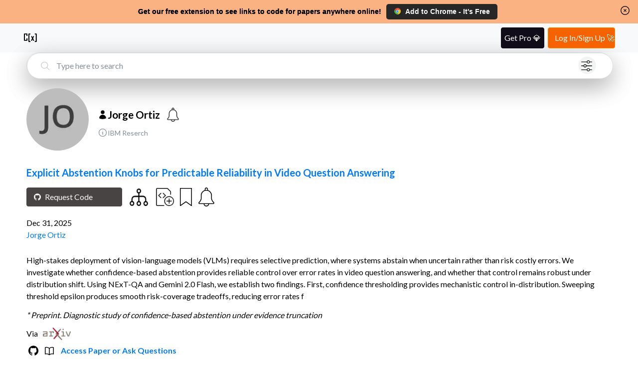

--- FILE ---
content_type: text/html; charset=utf-8
request_url: https://www.catalyzex.com/author/Jorge%20Ortiz
body_size: 22024
content:
<!DOCTYPE html><html lang="en"><head><meta charSet="utf-8"/><style>
            html, body, button {
              font-family: '__Lato_06d0dd', '__Lato_Fallback_06d0dd', Helvetica Neue, Helvetica, Arial, sans-serif !important;
            }
        </style><link rel="canonical" href="https://www.catalyzex.com/author/Jorge%20Ortiz"/><style>
            html, body, button {
              font-family: '__Lato_06d0dd', '__Lato_Fallback_06d0dd', Helvetica Neue, Helvetica, Arial, sans-serif !important;
            }
        </style><meta name="viewport" content="width=device-width, initial-scale=1.0, shrink-to-fit=no"/><title>Jorge Ortiz</title><meta name="description" content="View Jorge Ortiz&#x27;s papers and open-source code. See more researchers and engineers like Jorge Ortiz."/><meta property="og:title" content="Jorge Ortiz"/><meta property="og:description" content="View Jorge Ortiz&#x27;s papers and open-source code. See more researchers and engineers like Jorge Ortiz."/><meta name="twitter:title" content="Jorge Ortiz"/><meta name="twitter:description" content="View Jorge Ortiz&#x27;s papers and open-source code. See more researchers and engineers like Jorge Ortiz."/><meta name="og:image" content="https://ui-avatars.com/api/?name=Jorge Ortiz&amp;background=BCBCBC&amp;color=3E3E3F&amp;size=256&amp;bold=true&amp;font-size=0.5&amp;format=png"/><script type="application/ld+json">{"@context":"https://schema.org","@graph":[{"@type":"ProfilePage","mainEntity":{"@type":"Person","name":"Jorge Ortiz","description":"IBM Reserch"},"hasPart":[{"@type":"ScholarlyArticle","url":"https://www.catalyzex.com/paper/explicit-abstention-knobs-for-predictable","name":"Explicit Abstention Knobs for Predictable Reliability in Video Question Answering","datePublished":"2025-12-31","author":[{"@type":"Person","name":"Jorge Ortiz","url":"https://www.catalyzex.com/author/Jorge Ortiz"}]},{"@type":"ScholarlyArticle","url":"https://www.catalyzex.com/paper/a-dual-contrastive-framework","name":"A dual contrastive framework","datePublished":"2024-12-13","author":[{"@type":"Person","name":"Yuan Sun","url":"https://www.catalyzex.com/author/Yuan Sun"},{"@type":"Person","name":"Zhao Zhang","url":"https://www.catalyzex.com/author/Zhao Zhang"},{"@type":"Person","name":"Jorge Ortiz","url":"https://www.catalyzex.com/author/Jorge Ortiz"}]},{"@type":"ScholarlyArticle","url":"https://www.catalyzex.com/paper/the-streetscape-application-services-stack","name":"The Streetscape Application Services Stack (SASS): Towards a Distributed Sensing Architecture for Urban Applications","datePublished":"2024-11-29","author":[{"@type":"Person","name":"Navid Salami Pargoo","url":"https://www.catalyzex.com/author/Navid Salami Pargoo"},{"@type":"Person","name":"Mahshid Ghasemi","url":"https://www.catalyzex.com/author/Mahshid Ghasemi"},{"@type":"Person","name":"Shuren Xia","url":"https://www.catalyzex.com/author/Shuren Xia"},{"@type":"Person","name":"Mehmet Kerem Turkcan","url":"https://www.catalyzex.com/author/Mehmet Kerem Turkcan"},{"@type":"Person","name":"Taqiya Ehsan","url":"https://www.catalyzex.com/author/Taqiya Ehsan"},{"@type":"Person","name":"Chengbo Zang","url":"https://www.catalyzex.com/author/Chengbo Zang"},{"@type":"Person","name":"Yuan Sun","url":"https://www.catalyzex.com/author/Yuan Sun"},{"@type":"Person","name":"Javad Ghaderi","url":"https://www.catalyzex.com/author/Javad Ghaderi"},{"@type":"Person","name":"Gil Zussman","url":"https://www.catalyzex.com/author/Gil Zussman"},{"@type":"Person","name":"Zoran Kostic","url":"https://www.catalyzex.com/author/Zoran Kostic"},{"@type":"Person","name":"Jorge Ortiz","url":"https://www.catalyzex.com/author/Jorge Ortiz"}],"image":"https://figures.semanticscholar.org/b05a8ca14443d8eaa1429f5c0b2552ef0bc848be/5-Figure1-1.png"},{"@type":"ScholarlyArticle","url":"https://www.catalyzex.com/paper/rapid-review-of-generative-ai-in-smart","name":"Rapid Review of Generative AI in Smart Medical Applications","datePublished":"2024-06-08","author":[{"@type":"Person","name":"Yuan Sun","url":"https://www.catalyzex.com/author/Yuan Sun"},{"@type":"Person","name":"Jorge Ortiz","url":"https://www.catalyzex.com/author/Jorge Ortiz"}]},{"@type":"ScholarlyArticle","url":"https://www.catalyzex.com/paper/optimizing-autonomous-driving-for-safety-a","name":"Optimizing Autonomous Driving for Safety: A Human-Centric Approach with LLM-Enhanced RLHF","datePublished":"2024-06-06","author":[{"@type":"Person","name":"Yuan Sun","url":"https://www.catalyzex.com/author/Yuan Sun"},{"@type":"Person","name":"Navid Salami Pargoo","url":"https://www.catalyzex.com/author/Navid Salami Pargoo"},{"@type":"Person","name":"Peter J. Jin","url":"https://www.catalyzex.com/author/Peter J. Jin"},{"@type":"Person","name":"Jorge Ortiz","url":"https://www.catalyzex.com/author/Jorge Ortiz"}],"image":"https://figures.semanticscholar.org/57451ce18f3035fcadf64db38420434f9299b7f3/3-Figure1-1.png"},{"@type":"ScholarlyArticle","url":"https://www.catalyzex.com/paper/comparing-ai-algorithms-for-optimizing","name":"Comparing AI Algorithms for Optimizing Elliptic Curve Cryptography Parameters in Third-Party E-Commerce Integrations: A Pre-Quantum Era Analysis","datePublished":"2023-10-10","author":[{"@type":"Person","name":"Felipe Tellez","url":"https://www.catalyzex.com/author/Felipe Tellez"},{"@type":"Person","name":"Jorge Ortiz","url":"https://www.catalyzex.com/author/Jorge Ortiz"}],"image":"https://figures.semanticscholar.org/b6f8c77e1bdc573483a1cd839046cd16b787a2b3/3-Figure1-1.png"},{"@type":"ScholarlyArticle","url":"https://www.catalyzex.com/paper/gexse-an-interpretable-deep-generative-model","name":"GeXSe (Generative Explanatory Sensor System): An Interpretable Deep Generative Model for Human Activity Recognition in Smart Spaces","datePublished":"2023-06-28","author":[{"@type":"Person","name":"Yuan Sun","url":"https://www.catalyzex.com/author/Yuan Sun"},{"@type":"Person","name":"Nandana Pai","url":"https://www.catalyzex.com/author/Nandana Pai"},{"@type":"Person","name":"Viswa Vijeth Ramesh","url":"https://www.catalyzex.com/author/Viswa Vijeth Ramesh"},{"@type":"Person","name":"Murtadha Aldeer","url":"https://www.catalyzex.com/author/Murtadha Aldeer"},{"@type":"Person","name":"Jorge Ortiz","url":"https://www.catalyzex.com/author/Jorge Ortiz"}]},{"@type":"ScholarlyArticle","url":"https://www.catalyzex.com/paper/cadence-a-practical-time-series-partitioning","name":"Cadence: A Practical Time-series Partitioning Algorithm for Unlabeled IoT Sensor Streams","datePublished":"2021-12-06","author":[{"@type":"Person","name":"Tahiya Chowdhury","url":"https://www.catalyzex.com/author/Tahiya Chowdhury"},{"@type":"Person","name":"Murtadha Aldeer","url":"https://www.catalyzex.com/author/Murtadha Aldeer"},{"@type":"Person","name":"Shantanu Laghate","url":"https://www.catalyzex.com/author/Shantanu Laghate"},{"@type":"Person","name":"Jorge Ortiz","url":"https://www.catalyzex.com/author/Jorge Ortiz"}],"image":"https://ai2-s2-public.s3.amazonaws.com/figures/2017-08-08/4a7203e61dfc105f9bdff5211ba28a95d4e349d3/2-Figure1-1.png"},{"@type":"ScholarlyArticle","url":"https://www.catalyzex.com/paper/a-review-of-the-non-invasive-techniques-for","name":"A Review of the Non-Invasive Techniques for Monitoring Different Aspects of Sleep","datePublished":"2021-04-27","author":[{"@type":"Person","name":"Zawar Hussain","url":"https://www.catalyzex.com/author/Zawar Hussain"},{"@type":"Person","name":"Quan Z. Sheng","url":"https://www.catalyzex.com/author/Quan Z. Sheng"},{"@type":"Person","name":"Wei Emma Zhang","url":"https://www.catalyzex.com/author/Wei Emma Zhang"},{"@type":"Person","name":"Jorge Ortiz","url":"https://www.catalyzex.com/author/Jorge Ortiz"},{"@type":"Person","name":"Seyedamin Pouriyeh","url":"https://www.catalyzex.com/author/Seyedamin Pouriyeh"}],"image":"https://ai2-s2-public.s3.amazonaws.com/figures/2017-08-08/4d7a78d6c30b45def7926883e332d12d43deef78/3-Table1-1.png"},{"@type":"ScholarlyArticle","url":"https://www.catalyzex.com/paper/rlad-time-series-anomaly-detection-through","name":"RLAD: Time Series Anomaly Detection through Reinforcement Learning and Active Learning","datePublished":"2021-03-31","author":[{"@type":"Person","name":"Tong Wu","url":"https://www.catalyzex.com/author/Tong Wu"},{"@type":"Person","name":"Jorge Ortiz","url":"https://www.catalyzex.com/author/Jorge Ortiz"}],"image":"https://ai2-s2-public.s3.amazonaws.com/figures/2017-08-08/d8e28cc6c8485f42d0eb7d417630a2416c1a629e/3-Figure1-1.png"}]}]}</script><link rel="preload" as="image" imageSrcSet="/_next/image?url=%2F_next%2Fstatic%2Fmedia%2Ffilter.cf288982.png&amp;w=640&amp;q=75 1x, /_next/image?url=%2F_next%2Fstatic%2Fmedia%2Ffilter.cf288982.png&amp;w=1080&amp;q=75 2x" fetchpriority="high"/><link rel="preload" as="image" imageSrcSet="/_next/image?url=https%3A%2F%2Fui-avatars.com%2Fapi%2F%3Fname%3DJorge%20Ortiz%26background%3DBCBCBC%26color%3D3E3E3F%26size%3D256%26bold%3Dtrue%26font-size%3D0.5%26format%3Dpng&amp;w=128&amp;q=75 1x, /_next/image?url=https%3A%2F%2Fui-avatars.com%2Fapi%2F%3Fname%3DJorge%20Ortiz%26background%3DBCBCBC%26color%3D3E3E3F%26size%3D256%26bold%3Dtrue%26font-size%3D0.5%26format%3Dpng&amp;w=256&amp;q=75 2x" fetchpriority="high"/><meta name="next-head-count" content="15"/><meta charSet="utf-8"/><meta http-equiv="X-UA-Compatible" content="IE=edge"/><meta name="p:domain_verify" content="7a8c54ff8920a71e909037ac35612f4e"/><meta name="author" content="CatalyzeX"/><meta property="og:type" content="website"/><meta property="og:site_name" content="CatalyzeX"/><meta property="og:url" content="https://www.catalyzex.com/"/><meta property="fb:app_id" content="658945670928778"/><meta property="fb:admins" content="515006233"/><meta name="twitter:card" content="summary_large_image"/><meta name="twitter:domain" content="www.catalyzex.com"/><meta name="twitter:site" content="@catalyzex"/><meta name="twitter:creator" content="@catalyzex"/><script data-partytown-config="true" type="fbd2490f9305dd9f44fb52ea-text/javascript">
          partytown = {
            lib: "/_next/static/~partytown/",
            forward: [
              "gtag",
              "mixpanel.track",
              "mixpanel.track_pageview",
              "mixpanel.identify", 
              "mixpanel.people.set", 
              "mixpanel.reset", 
              "mixpanel.get_distinct_id",
              "mixpanel.set_config",
              "manuallySyncMixpanelId"
            ]           
          };
        </script><link rel="preload" href="/_next/static/media/155cae559bbd1a77-s.p.woff2" as="font" type="font/woff2" crossorigin="anonymous" data-next-font="size-adjust"/><link rel="preload" href="/_next/static/media/4de1fea1a954a5b6-s.p.woff2" as="font" type="font/woff2" crossorigin="anonymous" data-next-font="size-adjust"/><link rel="preload" href="/_next/static/media/6d664cce900333ee-s.p.woff2" as="font" type="font/woff2" crossorigin="anonymous" data-next-font="size-adjust"/><link rel="preload" href="/_next/static/css/ec5a83c34cf9a081.css" as="style"/><link rel="stylesheet" href="/_next/static/css/ec5a83c34cf9a081.css" data-n-g=""/><link rel="preload" href="/_next/static/css/5e125fcc6dc1ef5f.css" as="style"/><link rel="stylesheet" href="/_next/static/css/5e125fcc6dc1ef5f.css" data-n-p=""/><noscript data-n-css=""></noscript><script defer="" nomodule="" src="/_next/static/chunks/polyfills-78c92fac7aa8fdd8.js" type="fbd2490f9305dd9f44fb52ea-text/javascript"></script><script data-partytown="" type="fbd2490f9305dd9f44fb52ea-text/javascript">!(function(w,p,f,c){if(!window.crossOriginIsolated && !navigator.serviceWorker) return;c=w[p]=w[p]||{};c[f]=(c[f]||[])})(window,'partytown','forward');/* Partytown 0.10.2 - MIT builder.io */
const t={preserveBehavior:!1},e=e=>{if("string"==typeof e)return[e,t];const[n,r=t]=e;return[n,{...t,...r}]},n=Object.freeze((t=>{const e=new Set;let n=[];do{Object.getOwnPropertyNames(n).forEach((t=>{"function"==typeof n[t]&&e.add(t)}))}while((n=Object.getPrototypeOf(n))!==Object.prototype);return Array.from(e)})());!function(t,r,o,i,a,s,c,d,l,p,u=t,f){function h(){f||(f=1,"/"==(c=(s.lib||"/~partytown/")+(s.debug?"debug/":""))[0]&&(l=r.querySelectorAll('script[type="text/partytown"]'),i!=t?i.dispatchEvent(new CustomEvent("pt1",{detail:t})):(d=setTimeout(v,1e4),r.addEventListener("pt0",w),a?y(1):o.serviceWorker?o.serviceWorker.register(c+(s.swPath||"partytown-sw.js"),{scope:c}).then((function(t){t.active?y():t.installing&&t.installing.addEventListener("statechange",(function(t){"activated"==t.target.state&&y()}))}),console.error):v())))}function y(e){p=r.createElement(e?"script":"iframe"),t._pttab=Date.now(),e||(p.style.display="block",p.style.width="0",p.style.height="0",p.style.border="0",p.style.visibility="hidden",p.setAttribute("aria-hidden",!0)),p.src=c+"partytown-"+(e?"atomics.js?v=0.10.2":"sandbox-sw.html?"+t._pttab),r.querySelector(s.sandboxParent||"body").appendChild(p)}function v(n,o){for(w(),i==t&&(s.forward||[]).map((function(n){const[r]=e(n);delete t[r.split(".")[0]]})),n=0;n<l.length;n++)(o=r.createElement("script")).innerHTML=l[n].innerHTML,o.nonce=s.nonce,r.head.appendChild(o);p&&p.parentNode.removeChild(p)}function w(){clearTimeout(d)}s=t.partytown||{},i==t&&(s.forward||[]).map((function(r){const[o,{preserveBehavior:i}]=e(r);u=t,o.split(".").map((function(e,r,o){var a;u=u[o[r]]=r+1<o.length?u[o[r]]||(a=o[r+1],n.includes(a)?[]:{}):(()=>{let e=null;if(i){const{methodOrProperty:n,thisObject:r}=((t,e)=>{let n=t;for(let t=0;t<e.length-1;t+=1)n=n[e[t]];return{thisObject:n,methodOrProperty:e.length>0?n[e[e.length-1]]:void 0}})(t,o);"function"==typeof n&&(e=(...t)=>n.apply(r,...t))}return function(){let n;return e&&(n=e(arguments)),(t._ptf=t._ptf||[]).push(o,arguments),n}})()}))})),"complete"==r.readyState?h():(t.addEventListener("DOMContentLoaded",h),t.addEventListener("load",h))}(window,document,navigator,top,window.crossOriginIsolated);</script><script src="https://www.googletagmanager.com/gtag/js?id=G-BD14FTHPNC" type="text/partytown" data-nscript="worker"></script><script defer="" src="/_next/static/chunks/336.311897441b58c7f9.js" type="fbd2490f9305dd9f44fb52ea-text/javascript"></script><script src="/_next/static/chunks/webpack-f9bc4646db70d83f.js" defer="" type="fbd2490f9305dd9f44fb52ea-text/javascript"></script><script src="/_next/static/chunks/main-819661c54c38eafc.js" defer="" type="fbd2490f9305dd9f44fb52ea-text/javascript"></script><script src="/_next/static/chunks/pages/_app-d4d6be759d9617e3.js" defer="" type="fbd2490f9305dd9f44fb52ea-text/javascript"></script><script src="/_next/static/chunks/117-cbf0dd2a93fca997.js" defer="" type="fbd2490f9305dd9f44fb52ea-text/javascript"></script><script src="/_next/static/chunks/602-80e933e094e77991.js" defer="" type="fbd2490f9305dd9f44fb52ea-text/javascript"></script><script src="/_next/static/chunks/947-ca6cb45655821eab.js" defer="" type="fbd2490f9305dd9f44fb52ea-text/javascript"></script><script src="/_next/static/chunks/403-8b84e5049c16d49f.js" defer="" type="fbd2490f9305dd9f44fb52ea-text/javascript"></script><script src="/_next/static/chunks/460-d4da110cd77cf2e4.js" defer="" type="fbd2490f9305dd9f44fb52ea-text/javascript"></script><script src="/_next/static/chunks/68-8acf76971c46bf47.js" defer="" type="fbd2490f9305dd9f44fb52ea-text/javascript"></script><script src="/_next/static/chunks/pages/author/%5Bname%5D-42289ca93c12b4ed.js" defer="" type="fbd2490f9305dd9f44fb52ea-text/javascript"></script><script src="/_next/static/VECQdzYotBh6GREMiMwCW/_buildManifest.js" defer="" type="fbd2490f9305dd9f44fb52ea-text/javascript"></script><script src="/_next/static/VECQdzYotBh6GREMiMwCW/_ssgManifest.js" defer="" type="fbd2490f9305dd9f44fb52ea-text/javascript"></script><style data-href="https://fonts.googleapis.com/css2?family=Lato:wght@300;400;700&display=swap">@font-face{font-family:'Lato';font-style:normal;font-weight:300;font-display:swap;src:url(https://fonts.gstatic.com/l/font?kit=S6u9w4BMUTPHh7USeww&skey=91f32e07d083dd3a&v=v25) format('woff')}@font-face{font-family:'Lato';font-style:normal;font-weight:400;font-display:swap;src:url(https://fonts.gstatic.com/l/font?kit=S6uyw4BMUTPHvxo&skey=2d58b92a99e1c086&v=v25) format('woff')}@font-face{font-family:'Lato';font-style:normal;font-weight:700;font-display:swap;src:url(https://fonts.gstatic.com/l/font?kit=S6u9w4BMUTPHh6UVeww&skey=3480a19627739c0d&v=v25) format('woff')}@font-face{font-family:'Lato';font-style:normal;font-weight:300;font-display:swap;src:url(https://fonts.gstatic.com/s/lato/v25/S6u9w4BMUTPHh7USSwaPGQ3q5d0N7w.woff2) format('woff2');unicode-range:U+0100-02BA,U+02BD-02C5,U+02C7-02CC,U+02CE-02D7,U+02DD-02FF,U+0304,U+0308,U+0329,U+1D00-1DBF,U+1E00-1E9F,U+1EF2-1EFF,U+2020,U+20A0-20AB,U+20AD-20C0,U+2113,U+2C60-2C7F,U+A720-A7FF}@font-face{font-family:'Lato';font-style:normal;font-weight:300;font-display:swap;src:url(https://fonts.gstatic.com/s/lato/v25/S6u9w4BMUTPHh7USSwiPGQ3q5d0.woff2) format('woff2');unicode-range:U+0000-00FF,U+0131,U+0152-0153,U+02BB-02BC,U+02C6,U+02DA,U+02DC,U+0304,U+0308,U+0329,U+2000-206F,U+20AC,U+2122,U+2191,U+2193,U+2212,U+2215,U+FEFF,U+FFFD}@font-face{font-family:'Lato';font-style:normal;font-weight:400;font-display:swap;src:url(https://fonts.gstatic.com/s/lato/v25/S6uyw4BMUTPHjxAwXiWtFCfQ7A.woff2) format('woff2');unicode-range:U+0100-02BA,U+02BD-02C5,U+02C7-02CC,U+02CE-02D7,U+02DD-02FF,U+0304,U+0308,U+0329,U+1D00-1DBF,U+1E00-1E9F,U+1EF2-1EFF,U+2020,U+20A0-20AB,U+20AD-20C0,U+2113,U+2C60-2C7F,U+A720-A7FF}@font-face{font-family:'Lato';font-style:normal;font-weight:400;font-display:swap;src:url(https://fonts.gstatic.com/s/lato/v25/S6uyw4BMUTPHjx4wXiWtFCc.woff2) format('woff2');unicode-range:U+0000-00FF,U+0131,U+0152-0153,U+02BB-02BC,U+02C6,U+02DA,U+02DC,U+0304,U+0308,U+0329,U+2000-206F,U+20AC,U+2122,U+2191,U+2193,U+2212,U+2215,U+FEFF,U+FFFD}@font-face{font-family:'Lato';font-style:normal;font-weight:700;font-display:swap;src:url(https://fonts.gstatic.com/s/lato/v25/S6u9w4BMUTPHh6UVSwaPGQ3q5d0N7w.woff2) format('woff2');unicode-range:U+0100-02BA,U+02BD-02C5,U+02C7-02CC,U+02CE-02D7,U+02DD-02FF,U+0304,U+0308,U+0329,U+1D00-1DBF,U+1E00-1E9F,U+1EF2-1EFF,U+2020,U+20A0-20AB,U+20AD-20C0,U+2113,U+2C60-2C7F,U+A720-A7FF}@font-face{font-family:'Lato';font-style:normal;font-weight:700;font-display:swap;src:url(https://fonts.gstatic.com/s/lato/v25/S6u9w4BMUTPHh6UVSwiPGQ3q5d0.woff2) format('woff2');unicode-range:U+0000-00FF,U+0131,U+0152-0153,U+02BB-02BC,U+02C6,U+02DA,U+02DC,U+0304,U+0308,U+0329,U+2000-206F,U+20AC,U+2122,U+2191,U+2193,U+2212,U+2215,U+FEFF,U+FFFD}</style></head><body><div id="__next"><script id="google-analytics" type="text/partytown">
            window.dataLayer = window.dataLayer || [];
            window.gtag = function gtag(){window.dataLayer.push(arguments);}
            gtag('js', new Date());
            gtag('config', 'G-BD14FTHPNC', {
              page_path: window.location.pathname,
            });
        </script><script type="text/partytown">
          const MIXPANEL_CUSTOM_LIB_URL = 'https://www.catalyzex.com/mp-cdn/libs/mixpanel-2-latest.min.js';

          (function(f,b){if(!b.__SV){var e,g,i,h;window.mixpanel=b;b._i=[];b.init=function(e,f,c){function g(a,d){var b=d.split(".");2==b.length&&(a=a[b[0]],d=b[1]);a[d]=function(){a.push([d].concat(Array.prototype.slice.call(arguments,0)))}}var a=b;"undefined"!==typeof c?a=b[c]=[]:c="mixpanel";a.people=a.people||[];a.toString=function(a){var d="mixpanel";"mixpanel"!==c&&(d+="."+c);a||(d+=" (stub)");return d};a.people.toString=function(){return a.toString(1)+".people (stub)"};i="disable time_event track track_pageview track_links track_forms track_with_groups add_group set_group remove_group register register_once alias unregister identify name_tag set_config reset opt_in_tracking opt_out_tracking has_opted_in_tracking has_opted_out_tracking clear_opt_in_out_tracking start_batch_senders people.set people.set_once people.unset people.increment people.append people.union people.track_charge people.clear_charges people.delete_user people.remove".split(" ");
          for(h=0;h<i.length;h++)g(a,i[h]);var j="set set_once union unset remove delete".split(" ");a.get_group=function(){function b(c){d[c]=function(){call2_args=arguments;call2=[c].concat(Array.prototype.slice.call(call2_args,0));a.push([e,call2])}}for(var d={},e=["get_group"].concat(Array.prototype.slice.call(arguments,0)),c=0;c<j.length;c++)b(j[c]);return d};b._i.push([e,f,c])};b.__SV=1.2;e=f.createElement("script");e.type="text/javascript";e.async=!0;e.src="undefined"!==typeof MIXPANEL_CUSTOM_LIB_URL?
          MIXPANEL_CUSTOM_LIB_URL:"file:"===f.location.protocol&&"//catalyzex.com/mp-cdn/libs/mixpanel-2-latest.min.js".match(/^\/\//)?"https://www.catalyzex.com/mp-cdn/libs/mixpanel-2-latest.min.js":"//catalyzex.com/mp-cdn/libs/mixpanel-2-latest.min.js";g=f.getElementsByTagName("script")[0];g.parentNode.insertBefore(e,g)}})(document,window.mixpanel||[]);
          
          mixpanel.init("851392464b60e8cc1948a193642f793b", {
            api_host: "https://www.catalyzex.com/mp",
          })

          manuallySyncMixpanelId = function(currentMixpanelId) {
            const inMemoryProps = mixpanel?.persistence?.props
            if (inMemoryProps) {
              inMemoryProps['distinct_id'] = currentMixpanelId
              inMemoryProps['$device_id'] = currentMixpanelId
              delete inMemoryProps['$user_id']
            }
          }
        </script><div class="Layout_layout-container__GqQwY"><div><div data-testid="banner-main-container" id="Banner_banner-main-container__DgEOW" class="cx-banner"><span class="Banner_content__a4ws8 Banner_default-content___HRmT">Get our free extension to see links to code for papers anywhere online!</span><span class="Banner_content__a4ws8 Banner_small-content__iQlll">Free add-on: code for papers everywhere!</span><span class="Banner_content__a4ws8 Banner_extra-small-content__qkq9E">Free add-on: See code for papers anywhere!</span><div class="Banner_banner-button-section__kX1fj"><a class="Banner_banner-social-button__b3sZ7 Banner_browser-button__6CbLf" href="https://chrome.google.com/webstore/detail/%F0%9F%92%BB-catalyzex-link-all-aim/aikkeehnlfpamidigaffhfmgbkdeheil" rel="noreferrer" target="_blank"><p><img src="/static/images/google-chrome.svg" alt="Chrome logo"/>Add to <!-- -->Chrome<!-- --> - It&#x27;s Free</p></a></div><div id="Banner_banner-close-button__68_52" class="banner-close-button" data-testid="banner-close-icon" role="button" tabindex="0" aria-label="Home"><svg xmlns="http://www.w3.org/2000/svg" fill="none" viewBox="0 0 24 24" stroke-width="1.5" stroke="currentColor" aria-hidden="true" data-slot="icon" height="22" width="22" color="black"><path stroke-linecap="round" stroke-linejoin="round" d="m9.75 9.75 4.5 4.5m0-4.5-4.5 4.5M21 12a9 9 0 1 1-18 0 9 9 0 0 1 18 0Z"></path></svg></div></div></div><section data-hydration-on-demand="true"></section><div data-testid="header-main-container" class="Header_navbar__bVRQt"><nav><div><a class="Header_navbar-brand__9oFe_" href="/"><svg version="1.0" xmlns="http://www.w3.org/2000/svg" width="466.000000pt" height="466.000000pt" viewBox="0 0 466.000000 466.000000" preserveAspectRatio="xMidYMid meet" data-testid="catalyzex-header-icon"><title>CatalyzeX Icon</title><g transform="translate(0.000000,466.000000) scale(0.100000,-0.100000)" fill="#000000" stroke="none"><path d="M405 3686 c-42 -18 -83 -69 -92 -114 -4 -20 -8 -482 -8 -1027 l0 -990 25 -44 c16 -28 39 -52 65 -65 38 -20 57 -21 433 -24 444 -3 487 1 538 52 18 18 37 50 43 71 7 25 11 154 11 343 l0 302 -165 0 -165 0 0 -240 0 -240 -225 0 -225 0 0 855 0 855 225 0 225 0 0 -225 0 -225 166 0 165 0 -3 308 c-3 289 -4 309 -24 342 -11 19 -38 45 -60 57 -39 23 -42 23 -469 22 -335 0 -437 -3 -460 -13z"></path><path d="M1795 3686 c-16 -7 -38 -23 -48 -34 -47 -52 -46 -27 -47 -1262 0 -808 3 -1177 11 -1205 14 -50 63 -102 109 -115 19 -5 142 -10 273 -10 l238 0 -3 148 -3 147 -125 2 c-69 0 -135 1 -147 2 l-23 1 0 1025 0 1025 150 0 150 0 0 145 0 145 -252 0 c-188 -1 -261 -4 -283 -14z"></path><path d="M3690 3555 l0 -145 155 0 155 0 0 -1025 0 -1025 -27 0 c-16 -1 -84 -2 -153 -3 l-125 -2 -3 -148 -3 -148 258 3 c296 3 309 7 351 88 l22 45 -2 1202 c-3 1196 -3 1202 -24 1229 -11 15 -33 37 -48 48 -26 20 -43 21 -292 24 l-264 3 0 -146z"></path><path d="M2520 2883 c0 -5 70 -164 156 -356 l157 -347 -177 -374 c-97 -205 -176 -376 -176 -380 0 -3 77 -5 171 -4 l172 3 90 228 c49 125 93 227 97 227 4 0 47 -103 95 -230 l87 -230 174 0 c96 0 174 2 174 3 0 2 -79 172 -175 377 -96 206 -175 378 -175 382 0 8 303 678 317 701 2 4 -70 7 -161 7 l-164 0 -83 -210 c-45 -115 -85 -210 -89 -210 -4 0 -43 95 -86 210 l-79 210 -162 0 c-90 0 -163 -3 -163 -7z"></path></g></svg></a></div></nav></div><div class="Author_author-container__7mxgD"><div class="Searchbar_search-bar-container__xIN4L rounded-border Author_searchbar-component__RYtrU" id="searchbar-component"><form class="Searchbar_search-bar-container__xIN4L" data-testid="search-bar-form"><div><svg xmlns="http://www.w3.org/2000/svg" fill="none" viewBox="0 0 24 24" stroke-width="1.5" stroke="currentColor" aria-hidden="true" data-slot="icon" height="22"><title>Search Icon</title><path stroke-linecap="round" stroke-linejoin="round" d="m21 21-5.197-5.197m0 0A7.5 7.5 0 1 0 5.196 5.196a7.5 7.5 0 0 0 10.607 10.607Z"></path></svg><input class="form-control Searchbar_search-field__L9Oaa" type="text" id="search-field" name="search" required="" autoComplete="off" placeholder="Type here to search" value=""/><button class="Searchbar_filter-icon-container__qAKJN" type="button" title="search by advanced filters like language/framework, computational requirement, dataset, use case, hardware, etc."><div class="Searchbar_pulse1__6sv_E"></div><img alt="Alert button" fetchpriority="high" width="512" height="512" decoding="async" data-nimg="1" class="Searchbar_filter-icon__0rBbt" style="color:transparent" srcSet="/_next/image?url=%2F_next%2Fstatic%2Fmedia%2Ffilter.cf288982.png&amp;w=640&amp;q=75 1x, /_next/image?url=%2F_next%2Fstatic%2Fmedia%2Ffilter.cf288982.png&amp;w=1080&amp;q=75 2x" src="/_next/image?url=%2F_next%2Fstatic%2Fmedia%2Ffilter.cf288982.png&amp;w=1080&amp;q=75"/></button></div></form></div><section data-hydration-on-demand="true"></section><div class="Author_author-info-container__s16bv"><img alt="Picture for Jorge Ortiz" fetchpriority="high" width="125" height="125" decoding="async" data-nimg="1" class="Author_author-avatar___oMPi" style="color:transparent" srcSet="/_next/image?url=https%3A%2F%2Fui-avatars.com%2Fapi%2F%3Fname%3DJorge%20Ortiz%26background%3DBCBCBC%26color%3D3E3E3F%26size%3D256%26bold%3Dtrue%26font-size%3D0.5%26format%3Dpng&amp;w=128&amp;q=75 1x, /_next/image?url=https%3A%2F%2Fui-avatars.com%2Fapi%2F%3Fname%3DJorge%20Ortiz%26background%3DBCBCBC%26color%3D3E3E3F%26size%3D256%26bold%3Dtrue%26font-size%3D0.5%26format%3Dpng&amp;w=256&amp;q=75 2x" src="/_next/image?url=https%3A%2F%2Fui-avatars.com%2Fapi%2F%3Fname%3DJorge%20Ortiz%26background%3DBCBCBC%26color%3D3E3E3F%26size%3D256%26bold%3Dtrue%26font-size%3D0.5%26format%3Dpng&amp;w=256&amp;q=75"/><div class="Author_author-text-info__5qK6g"><div class="Author_author-name__2fRuf"><svg xmlns="http://www.w3.org/2000/svg" viewBox="0 0 24 24" fill="currentColor" aria-hidden="true" data-slot="icon" height="20"><path fill-rule="evenodd" d="M7.5 6a4.5 4.5 0 1 1 9 0 4.5 4.5 0 0 1-9 0ZM3.751 20.105a8.25 8.25 0 0 1 16.498 0 .75.75 0 0 1-.437.695A18.683 18.683 0 0 1 12 22.5c-2.786 0-5.433-.608-7.812-1.7a.75.75 0 0 1-.437-.695Z" clip-rule="evenodd"></path></svg><h1>Jorge Ortiz</h1><div class="wrapper Author_author-alert-button__u4klv"><button class="AlertButton_alert-btn__pC8cK" title="Get notified when a new paper is added by the author"><img alt="Alert button" id="alert_btn" loading="lazy" width="512" height="512" decoding="async" data-nimg="1" class="alert-btn-image " style="color:transparent" srcSet="/_next/image?url=%2F_next%2Fstatic%2Fmedia%2Falert_light_mode_icon.b8fca154.png&amp;w=640&amp;q=75 1x, /_next/image?url=%2F_next%2Fstatic%2Fmedia%2Falert_light_mode_icon.b8fca154.png&amp;w=1080&amp;q=75 2x" src="/_next/image?url=%2F_next%2Fstatic%2Fmedia%2Falert_light_mode_icon.b8fca154.png&amp;w=1080&amp;q=75"/></button><svg xmlns="http://www.w3.org/2000/svg" viewBox="0 0 106 34" style="margin-left:1px"><g class="sparkles"><path style="animation:sparkle 2s 0s infinite ease-in-out" d="M15.5740361 -10.33344622s1.1875777-6.20179466 2.24320232 0c0 0 5.9378885 1.05562462 0 2.11124925 0 0-1.05562463 6.33374774-2.24320233 0-3.5627331-.6597654-3.29882695-1.31953078 0-2.11124925z"></path><path style="animation:sparkle 1.5s 0.9s infinite ease-in-out" d="M33.5173993 39.97263826s1.03464615-5.40315215 1.95433162 0c0 0 5.17323078.91968547 0 1.83937095 0 0-.91968547 5.51811283-1.95433162 0-3.10393847-.57480342-2.8740171-1.14960684 0-1.83937095z"></path><path style="animation:sparkle 1.7s 0.4s infinite ease-in-out" d="M55.03038108 1.71240809s.73779281-3.852918 1.39360864 0c0 0 3.68896404.65581583 0 1.31163166 0 0-.65581583 3.93489497-1.39360864 0-2.21337842-.4098849-2.04942447-.81976979 0-1.31163166z"></path></g></svg></div></div><div class="Author_author-bio__jazlc"><span><svg xmlns="http://www.w3.org/2000/svg" fill="none" viewBox="0 0 24 24" stroke-width="1.5" stroke="currentColor" aria-hidden="true" data-slot="icon" width="20"><path stroke-linecap="round" stroke-linejoin="round" d="m11.25 11.25.041-.02a.75.75 0 0 1 1.063.852l-.708 2.836a.75.75 0 0 0 1.063.853l.041-.021M21 12a9 9 0 1 1-18 0 9 9 0 0 1 18 0Zm-9-3.75h.008v.008H12V8.25Z"></path></svg></span><p>IBM Reserch</p></div></div></div><div><section data-testid="paper-details-container" class="Search_paper-details-container__Dou2Q"><h2 class="Search_paper-heading__bq58c"><a data-testid="paper-result-title" href="/paper/explicit-abstention-knobs-for-predictable"><strong>Explicit Abstention Knobs for Predictable Reliability in Video Question Answering</strong></a></h2><div class="Search_buttons-container__WWw_l"><a href="#" target="_blank" id="request-code-2601.00138" data-testid="view-code-button" class="Search_view-code-link__xOgGF"><button type="button" class="btn Search_view-button__D5D2K Search_buttons-spacing__iB2NS Search_black-button__O7oac Search_view-code-button__8Dk6Z"><svg role="img" height="14" width="24" viewBox="0 0 24 24" xmlns="http://www.w3.org/2000/svg" fill="#fff"><title>Github Icon</title><path d="M12 .297c-6.63 0-12 5.373-12 12 0 5.303 3.438 9.8 8.205 11.385.6.113.82-.258.82-.577 0-.285-.01-1.04-.015-2.04-3.338.724-4.042-1.61-4.042-1.61C4.422 18.07 3.633 17.7 3.633 17.7c-1.087-.744.084-.729.084-.729 1.205.084 1.838 1.236 1.838 1.236 1.07 1.835 2.809 1.305 3.495.998.108-.776.417-1.305.76-1.605-2.665-.3-5.466-1.332-5.466-5.93 0-1.31.465-2.38 1.235-3.22-.135-.303-.54-1.523.105-3.176 0 0 1.005-.322 3.3 1.23.96-.267 1.98-.399 3-.405 1.02.006 2.04.138 3 .405 2.28-1.552 3.285-1.23 3.285-1.23.645 1.653.24 2.873.12 3.176.765.84 1.23 1.91 1.23 3.22 0 4.61-2.805 5.625-5.475 5.92.42.36.81 1.096.81 2.22 0 1.606-.015 2.896-.015 3.286 0 .315.21.69.825.57C20.565 22.092 24 17.592 24 12.297c0-6.627-5.373-12-12-12"></path></svg>Request Code</button></a><button type="button" class="Search_buttons-spacing__iB2NS Search_related-code-btn__F5B3X" data-testid="related-code-button"><span class="descriptor" style="display:none">Code for Similar Papers:</span><img alt="Code for Similar Papers" title="View code for similar papers" loading="lazy" width="37" height="35" decoding="async" data-nimg="1" style="color:transparent" srcSet="/_next/image?url=%2F_next%2Fstatic%2Fmedia%2Frelated_icon_transparent.98f57b13.png&amp;w=48&amp;q=75 1x, /_next/image?url=%2F_next%2Fstatic%2Fmedia%2Frelated_icon_transparent.98f57b13.png&amp;w=96&amp;q=75 2x" src="/_next/image?url=%2F_next%2Fstatic%2Fmedia%2Frelated_icon_transparent.98f57b13.png&amp;w=96&amp;q=75"/></button><a class="Search_buttons-spacing__iB2NS Search_add-code-button__GKwQr" target="_blank" href="/add_code?title=Explicit Abstention Knobs for Predictable Reliability in Video Question Answering&amp;paper_url=http://arxiv.org/abs/2601.00138" rel="nofollow"><img alt="Add code" title="Contribute your code for this paper to the community" loading="lazy" width="36" height="36" decoding="async" data-nimg="1" style="color:transparent" srcSet="/_next/image?url=%2F_next%2Fstatic%2Fmedia%2Faddcode_white.6afb879f.png&amp;w=48&amp;q=75 1x, /_next/image?url=%2F_next%2Fstatic%2Fmedia%2Faddcode_white.6afb879f.png&amp;w=96&amp;q=75 2x" src="/_next/image?url=%2F_next%2Fstatic%2Fmedia%2Faddcode_white.6afb879f.png&amp;w=96&amp;q=75"/></a><div class="wrapper Search_buttons-spacing__iB2NS BookmarkButton_bookmark-wrapper__xJaOg"><button title="Bookmark this paper"><img alt="Bookmark button" id="bookmark-btn" loading="lazy" width="388" height="512" decoding="async" data-nimg="1" class="BookmarkButton_bookmark-btn-image__gkInJ" style="color:transparent" srcSet="/_next/image?url=%2F_next%2Fstatic%2Fmedia%2Fbookmark_outline.3a3e1c2c.png&amp;w=640&amp;q=75 1x, /_next/image?url=%2F_next%2Fstatic%2Fmedia%2Fbookmark_outline.3a3e1c2c.png&amp;w=828&amp;q=75 2x" src="/_next/image?url=%2F_next%2Fstatic%2Fmedia%2Fbookmark_outline.3a3e1c2c.png&amp;w=828&amp;q=75"/></button></div><div class="wrapper Search_buttons-spacing__iB2NS"><button class="AlertButton_alert-btn__pC8cK" title="Get alerts when new code is available for this paper"><img alt="Alert button" id="alert_btn" loading="lazy" width="512" height="512" decoding="async" data-nimg="1" class="alert-btn-image " style="color:transparent" srcSet="/_next/image?url=%2F_next%2Fstatic%2Fmedia%2Falert_light_mode_icon.b8fca154.png&amp;w=640&amp;q=75 1x, /_next/image?url=%2F_next%2Fstatic%2Fmedia%2Falert_light_mode_icon.b8fca154.png&amp;w=1080&amp;q=75 2x" src="/_next/image?url=%2F_next%2Fstatic%2Fmedia%2Falert_light_mode_icon.b8fca154.png&amp;w=1080&amp;q=75"/></button><svg xmlns="http://www.w3.org/2000/svg" viewBox="0 0 106 34" style="margin-left:9px"><g class="sparkles"><path style="animation:sparkle 2s 0s infinite ease-in-out" d="M15.5740361 -10.33344622s1.1875777-6.20179466 2.24320232 0c0 0 5.9378885 1.05562462 0 2.11124925 0 0-1.05562463 6.33374774-2.24320233 0-3.5627331-.6597654-3.29882695-1.31953078 0-2.11124925z"></path><path style="animation:sparkle 1.5s 0.9s infinite ease-in-out" d="M33.5173993 75.97263826s1.03464615-5.40315215 1.95433162 0c0 0 5.17323078.91968547 0 1.83937095 0 0-.91968547 5.51811283-1.95433162 0-3.10393847-.57480342-2.8740171-1.14960684 0-1.83937095z"></path><path style="animation:sparkle 1.7s 0.4s infinite ease-in-out" d="M69.03038108 1.71240809s.73779281-3.852918 1.39360864 0c0 0 3.68896404.65581583 0 1.31163166 0 0-.65581583 3.93489497-1.39360864 0-2.21337842-.4098849-2.04942447-.81976979 0-1.31163166z"></path></g></svg></div></div><span class="Search_publication-date__mLvO2">Dec 31, 2025<br/></span><div class="AuthorLinks_authors-container__fAwXT"><span class="descriptor" style="display:none">Authors:</span><span><a data-testid="paper-result-author" href="/author/Jorge%20Ortiz">Jorge Ortiz</a></span></div><div class="Search_paper-detail-page-images-container__FPeuN"></div><p class="Search_paper-content__1CSu5 text-with-links"><span class="descriptor" style="display:none">Abstract:</span>High-stakes deployment of vision-language models (VLMs) requires selective prediction, where systems abstain when uncertain rather than risk costly errors. We investigate whether confidence-based abstention provides reliable control over error rates in video question answering, and whether that control remains robust under distribution shift. Using NExT-QA and Gemini 2.0 Flash, we establish two findings. First, confidence thresholding provides mechanistic control in-distribution. Sweeping threshold epsilon produces smooth risk-coverage tradeoffs, reducing error rates f<br/></p><div class="text-with-links"><span></span><span><em>* <!-- -->Preprint. Diagnostic study of confidence-based abstention under evidence truncation<!-- --> </em><br/></span></div><div class="Search_search-result-provider__uWcak">Via<img alt="arxiv icon" loading="lazy" width="56" height="25" decoding="async" data-nimg="1" class="Search_arxiv-icon__SXHe4" style="color:transparent" srcSet="/_next/image?url=%2F_next%2Fstatic%2Fmedia%2Farxiv.41e50dc5.png&amp;w=64&amp;q=75 1x, /_next/image?url=%2F_next%2Fstatic%2Fmedia%2Farxiv.41e50dc5.png&amp;w=128&amp;q=75 2x" src="/_next/image?url=%2F_next%2Fstatic%2Fmedia%2Farxiv.41e50dc5.png&amp;w=128&amp;q=75"/></div><div class="Search_paper-link__nVhf_"><svg role="img" height="20" width="24" viewBox="0 0 24 24" xmlns="http://www.w3.org/2000/svg" style="margin-right:5px"><title>Github Icon</title><path d="M12 .297c-6.63 0-12 5.373-12 12 0 5.303 3.438 9.8 8.205 11.385.6.113.82-.258.82-.577 0-.285-.01-1.04-.015-2.04-3.338.724-4.042-1.61-4.042-1.61C4.422 18.07 3.633 17.7 3.633 17.7c-1.087-.744.084-.729.084-.729 1.205.084 1.838 1.236 1.838 1.236 1.07 1.835 2.809 1.305 3.495.998.108-.776.417-1.305.76-1.605-2.665-.3-5.466-1.332-5.466-5.93 0-1.31.465-2.38 1.235-3.22-.135-.303-.54-1.523.105-3.176 0 0 1.005-.322 3.3 1.23.96-.267 1.98-.399 3-.405 1.02.006 2.04.138 3 .405 2.28-1.552 3.285-1.23 3.285-1.23.645 1.653.24 2.873.12 3.176.765.84 1.23 1.91 1.23 3.22 0 4.61-2.805 5.625-5.475 5.92.42.36.81 1.096.81 2.22 0 1.606-.015 2.896-.015 3.286 0 .315.21.69.825.57C20.565 22.092 24 17.592 24 12.297c0-6.627-5.373-12-12-12"></path></svg><svg xmlns="http://www.w3.org/2000/svg" fill="none" viewBox="0 0 24 24" stroke-width="1.5" stroke="currentColor" aria-hidden="true" data-slot="icon" width="22" style="margin-right:10px;margin-top:2px"><path stroke-linecap="round" stroke-linejoin="round" d="M12 6.042A8.967 8.967 0 0 0 6 3.75c-1.052 0-2.062.18-3 .512v14.25A8.987 8.987 0 0 1 6 18c2.305 0 4.408.867 6 2.292m0-14.25a8.966 8.966 0 0 1 6-2.292c1.052 0 2.062.18 3 .512v14.25A8.987 8.987 0 0 0 18 18a8.967 8.967 0 0 0-6 2.292m0-14.25v14.25"></path></svg><a data-testid="paper-result-access-link" href="/paper/explicit-abstention-knobs-for-predictable">Access Paper or Ask Questions</a></div><div data-testid="social-icons-tray" class="SocialIconBar_social-icons-tray__hq8N8"><a href="https://twitter.com/intent/tweet?text=Currently%20reading%20%22Explicit Abstention Knobs for Predictable Reliability in Video Question Answering%22%20catalyzex.com/paper/explicit-abstention-knobs-for-predictable%20via%20@CatalyzeX%0A%0AMore%20at:&amp;url=https://www.catalyzex.com&amp;related=CatalyzeX" target="_blank" rel="noreferrer"><svg role="img" viewBox="0 0 24 24" height="28" width="28" xmlns="http://www.w3.org/2000/svg" fill="#1DA1F2"><title>Twitter Icon</title><path d="M23.953 4.57a10 10 0 01-2.825.775 4.958 4.958 0 002.163-2.723c-.951.555-2.005.959-3.127 1.184a4.92 4.92 0 00-8.384 4.482C7.69 8.095 4.067 6.13 1.64 3.162a4.822 4.822 0 00-.666 2.475c0 1.71.87 3.213 2.188 4.096a4.904 4.904 0 01-2.228-.616v.06a4.923 4.923 0 003.946 4.827 4.996 4.996 0 01-2.212.085 4.936 4.936 0 004.604 3.417 9.867 9.867 0 01-6.102 2.105c-.39 0-.779-.023-1.17-.067a13.995 13.995 0 007.557 2.209c9.053 0 13.998-7.496 13.998-13.985 0-.21 0-.42-.015-.63A9.935 9.935 0 0024 4.59z"></path></svg></a><a href="https://www.facebook.com/dialog/share?app_id=704241106642044&amp;display=popup&amp;href=catalyzex.com/paper/explicit-abstention-knobs-for-predictable&amp;redirect_uri=https%3A%2F%2Fcatalyzex.com&amp;quote=Currently%20reading%20%22Explicit Abstention Knobs for Predictable Reliability in Video Question Answering%22%20via%20CatalyzeX.com" target="_blank" rel="noreferrer"><svg role="img" viewBox="0 0 24 24" height="28" width="28" xmlns="http://www.w3.org/2000/svg" fill="#1DA1F2"><title>Facebook Icon</title><path d="M24 12.073c0-6.627-5.373-12-12-12s-12 5.373-12 12c0 5.99 4.388 10.954 10.125 11.854v-8.385H7.078v-3.47h3.047V9.43c0-3.007 1.792-4.669 4.533-4.669 1.312 0 2.686.235 2.686.235v2.953H15.83c-1.491 0-1.956.925-1.956 1.874v2.25h3.328l-.532 3.47h-2.796v8.385C19.612 23.027 24 18.062 24 12.073z"></path></svg></a><a href="https://www.linkedin.com/sharing/share-offsite/?url=catalyzex.com/paper/explicit-abstention-knobs-for-predictable&amp;title=Explicit Abstention Knobs for Predictable Reliability in Video Question Answering" target="_blank" rel="noreferrer"><svg role="img" viewBox="0 0 24 24" height="28" width="28" aria-labelledby="Linkedin Icon" xmlns="http://www.w3.org/2000/svg" fill="#0e76a8"><title>Linkedin Icon</title><path d="M20.447 20.452h-3.554v-5.569c0-1.328-.027-3.037-1.852-3.037-1.853 0-2.136 1.445-2.136 2.939v5.667H9.351V9h3.414v1.561h.046c.477-.9 1.637-1.85 3.37-1.85 3.601 0 4.267 2.37 4.267 5.455v6.286zM5.337 7.433c-1.144 0-2.063-.926-2.063-2.065 0-1.138.92-2.063 2.063-2.063 1.14 0 2.064.925 2.064 2.063 0 1.139-.925 2.065-2.064 2.065zm1.782 13.019H3.555V9h3.564v11.452zM22.225 0H1.771C.792 0 0 .774 0 1.729v20.542C0 23.227.792 24 1.771 24h20.451C23.2 24 24 23.227 24 22.271V1.729C24 .774 23.2 0 22.222 0h.003z"></path></svg></a><a href="https://api.whatsapp.com/send?text=See this paper I&#x27;m reading: Explicit Abstention Knobs for Predictable Reliability in Video Question Answering - catalyzex.com/paper/explicit-abstention-knobs-for-predictable %0D%0A__%0D%0Avia www.catalyzex.com - latest in machine learning" target="_blank" rel="noreferrer"><svg version="1.1" id="Layer_1" xmlns="http://www.w3.org/2000/svg" x="0px" y="0px" viewBox="0 0 512 512" height="28" width="28"><title>Whatsapp Icon</title><path fill="#EDEDED" d="M0,512l35.31-128C12.359,344.276,0,300.138,0,254.234C0,114.759,114.759,0,255.117,0 S512,114.759,512,254.234S395.476,512,255.117,512c-44.138,0-86.51-14.124-124.469-35.31L0,512z"></path><path fill="#55CD6C" d="M137.71,430.786l7.945,4.414c32.662,20.303,70.621,32.662,110.345,32.662 c115.641,0,211.862-96.221,211.862-213.628S371.641,44.138,255.117,44.138S44.138,137.71,44.138,254.234 c0,40.607,11.476,80.331,32.662,113.876l5.297,7.945l-20.303,74.152L137.71,430.786z"></path><path fill="#FEFEFE" d="M187.145,135.945l-16.772-0.883c-5.297,0-10.593,1.766-14.124,5.297 c-7.945,7.062-21.186,20.303-24.717,37.959c-6.179,26.483,3.531,58.262,26.483,90.041s67.09,82.979,144.772,105.048 c24.717,7.062,44.138,2.648,60.028-7.062c12.359-7.945,20.303-20.303,22.952-33.545l2.648-12.359 c0.883-3.531-0.883-7.945-4.414-9.71l-55.614-25.6c-3.531-1.766-7.945-0.883-10.593,2.648l-22.069,28.248 c-1.766,1.766-4.414,2.648-7.062,1.766c-15.007-5.297-65.324-26.483-92.69-79.448c-0.883-2.648-0.883-5.297,0.883-7.062 l21.186-23.834c1.766-2.648,2.648-6.179,1.766-8.828l-25.6-57.379C193.324,138.593,190.676,135.945,187.145,135.945"></path></svg></a><a title="Send via Messenger" href="https://www.facebook.com/dialog/send?app_id=704241106642044&amp;link=catalyzex.com/paper/explicit-abstention-knobs-for-predictable&amp;redirect_uri=https%3A%2F%2Fcatalyzex.com" target="_blank" rel="noreferrer"><svg role="img" height="24" width="24" viewBox="0 0 24 24" xmlns="http://www.w3.org/2000/svg" fill="#0695FF"><title>Messenger Icon</title><path d="M.001 11.639C.001 4.949 5.241 0 12.001 0S24 4.95 24 11.639c0 6.689-5.24 11.638-12 11.638-1.21 0-2.38-.16-3.47-.46a.96.96 0 00-.64.05l-2.39 1.05a.96.96 0 01-1.35-.85l-.07-2.14a.97.97 0 00-.32-.68A11.39 11.389 0 01.002 11.64zm8.32-2.19l-3.52 5.6c-.35.53.32 1.139.82.75l3.79-2.87c.26-.2.6-.2.87 0l2.8 2.1c.84.63 2.04.4 2.6-.48l3.52-5.6c.35-.53-.32-1.13-.82-.75l-3.79 2.87c-.25.2-.6.2-.86 0l-2.8-2.1a1.8 1.8 0 00-2.61.48z"></path></svg></a><a title="Share via Email" href="mailto:?subject=See this paper I&#x27;m reading: Explicit Abstention Knobs for Predictable Reliability in Video Question Answering&amp;body=%22Explicit Abstention Knobs for Predictable Reliability in Video Question Answering%22 - catalyzex.com/paper/explicit-abstention-knobs-for-predictable%0D%0A__%0D%0Avia www.catalyzex.com - latest in machine learning%0D%0A%0D%0A" target="_blank" rel="noreferrer"><svg xmlns="http://www.w3.org/2000/svg" viewBox="0 0 24 24" fill="#ff8c00" aria-hidden="true" data-slot="icon" height="30" width="30"><title>Email Icon</title><path d="M1.5 8.67v8.58a3 3 0 0 0 3 3h15a3 3 0 0 0 3-3V8.67l-8.928 5.493a3 3 0 0 1-3.144 0L1.5 8.67Z"></path><path d="M22.5 6.908V6.75a3 3 0 0 0-3-3h-15a3 3 0 0 0-3 3v.158l9.714 5.978a1.5 1.5 0 0 0 1.572 0L22.5 6.908Z"></path></svg></a></div></section><div class="Search_seperator-line__4FidS"></div></div><div><section data-testid="paper-details-container" class="Search_paper-details-container__Dou2Q"><h2 class="Search_paper-heading__bq58c"><a data-testid="paper-result-title" href="/paper/a-dual-contrastive-framework"><strong>A dual contrastive framework</strong></a></h2><div class="Search_buttons-container__WWw_l"><a href="#" target="_blank" id="request-code-2412.10348" data-testid="view-code-button" class="Search_view-code-link__xOgGF"><button type="button" class="btn Search_view-button__D5D2K Search_buttons-spacing__iB2NS Search_black-button__O7oac Search_view-code-button__8Dk6Z"><svg role="img" height="14" width="24" viewBox="0 0 24 24" xmlns="http://www.w3.org/2000/svg" fill="#fff"><title>Github Icon</title><path d="M12 .297c-6.63 0-12 5.373-12 12 0 5.303 3.438 9.8 8.205 11.385.6.113.82-.258.82-.577 0-.285-.01-1.04-.015-2.04-3.338.724-4.042-1.61-4.042-1.61C4.422 18.07 3.633 17.7 3.633 17.7c-1.087-.744.084-.729.084-.729 1.205.084 1.838 1.236 1.838 1.236 1.07 1.835 2.809 1.305 3.495.998.108-.776.417-1.305.76-1.605-2.665-.3-5.466-1.332-5.466-5.93 0-1.31.465-2.38 1.235-3.22-.135-.303-.54-1.523.105-3.176 0 0 1.005-.322 3.3 1.23.96-.267 1.98-.399 3-.405 1.02.006 2.04.138 3 .405 2.28-1.552 3.285-1.23 3.285-1.23.645 1.653.24 2.873.12 3.176.765.84 1.23 1.91 1.23 3.22 0 4.61-2.805 5.625-5.475 5.92.42.36.81 1.096.81 2.22 0 1.606-.015 2.896-.015 3.286 0 .315.21.69.825.57C20.565 22.092 24 17.592 24 12.297c0-6.627-5.373-12-12-12"></path></svg>Request Code</button></a><button type="button" class="Search_buttons-spacing__iB2NS Search_related-code-btn__F5B3X" data-testid="related-code-button"><span class="descriptor" style="display:none">Code for Similar Papers:</span><img alt="Code for Similar Papers" title="View code for similar papers" loading="lazy" width="37" height="35" decoding="async" data-nimg="1" style="color:transparent" srcSet="/_next/image?url=%2F_next%2Fstatic%2Fmedia%2Frelated_icon_transparent.98f57b13.png&amp;w=48&amp;q=75 1x, /_next/image?url=%2F_next%2Fstatic%2Fmedia%2Frelated_icon_transparent.98f57b13.png&amp;w=96&amp;q=75 2x" src="/_next/image?url=%2F_next%2Fstatic%2Fmedia%2Frelated_icon_transparent.98f57b13.png&amp;w=96&amp;q=75"/></button><a class="Search_buttons-spacing__iB2NS Search_add-code-button__GKwQr" target="_blank" href="/add_code?title=A dual contrastive framework&amp;paper_url=http://arxiv.org/abs/2412.10348" rel="nofollow"><img alt="Add code" title="Contribute your code for this paper to the community" loading="lazy" width="36" height="36" decoding="async" data-nimg="1" style="color:transparent" srcSet="/_next/image?url=%2F_next%2Fstatic%2Fmedia%2Faddcode_white.6afb879f.png&amp;w=48&amp;q=75 1x, /_next/image?url=%2F_next%2Fstatic%2Fmedia%2Faddcode_white.6afb879f.png&amp;w=96&amp;q=75 2x" src="/_next/image?url=%2F_next%2Fstatic%2Fmedia%2Faddcode_white.6afb879f.png&amp;w=96&amp;q=75"/></a><div class="wrapper Search_buttons-spacing__iB2NS BookmarkButton_bookmark-wrapper__xJaOg"><button title="Bookmark this paper"><img alt="Bookmark button" id="bookmark-btn" loading="lazy" width="388" height="512" decoding="async" data-nimg="1" class="BookmarkButton_bookmark-btn-image__gkInJ" style="color:transparent" srcSet="/_next/image?url=%2F_next%2Fstatic%2Fmedia%2Fbookmark_outline.3a3e1c2c.png&amp;w=640&amp;q=75 1x, /_next/image?url=%2F_next%2Fstatic%2Fmedia%2Fbookmark_outline.3a3e1c2c.png&amp;w=828&amp;q=75 2x" src="/_next/image?url=%2F_next%2Fstatic%2Fmedia%2Fbookmark_outline.3a3e1c2c.png&amp;w=828&amp;q=75"/></button></div><div class="wrapper Search_buttons-spacing__iB2NS"><button class="AlertButton_alert-btn__pC8cK" title="Get alerts when new code is available for this paper"><img alt="Alert button" id="alert_btn" loading="lazy" width="512" height="512" decoding="async" data-nimg="1" class="alert-btn-image " style="color:transparent" srcSet="/_next/image?url=%2F_next%2Fstatic%2Fmedia%2Falert_light_mode_icon.b8fca154.png&amp;w=640&amp;q=75 1x, /_next/image?url=%2F_next%2Fstatic%2Fmedia%2Falert_light_mode_icon.b8fca154.png&amp;w=1080&amp;q=75 2x" src="/_next/image?url=%2F_next%2Fstatic%2Fmedia%2Falert_light_mode_icon.b8fca154.png&amp;w=1080&amp;q=75"/></button><svg xmlns="http://www.w3.org/2000/svg" viewBox="0 0 106 34" style="margin-left:9px"><g class="sparkles"><path style="animation:sparkle 2s 0s infinite ease-in-out" d="M15.5740361 -10.33344622s1.1875777-6.20179466 2.24320232 0c0 0 5.9378885 1.05562462 0 2.11124925 0 0-1.05562463 6.33374774-2.24320233 0-3.5627331-.6597654-3.29882695-1.31953078 0-2.11124925z"></path><path style="animation:sparkle 1.5s 0.9s infinite ease-in-out" d="M33.5173993 75.97263826s1.03464615-5.40315215 1.95433162 0c0 0 5.17323078.91968547 0 1.83937095 0 0-.91968547 5.51811283-1.95433162 0-3.10393847-.57480342-2.8740171-1.14960684 0-1.83937095z"></path><path style="animation:sparkle 1.7s 0.4s infinite ease-in-out" d="M69.03038108 1.71240809s.73779281-3.852918 1.39360864 0c0 0 3.68896404.65581583 0 1.31163166 0 0-.65581583 3.93489497-1.39360864 0-2.21337842-.4098849-2.04942447-.81976979 0-1.31163166z"></path></g></svg></div></div><span class="Search_publication-date__mLvO2">Dec 13, 2024<br/></span><div class="AuthorLinks_authors-container__fAwXT"><span class="descriptor" style="display:none">Authors:</span><span><a data-testid="paper-result-author" href="/author/Yuan%20Sun">Yuan Sun</a>, </span><span><a data-testid="paper-result-author" href="/author/Zhao%20Zhang">Zhao Zhang</a>, </span><span><a data-testid="paper-result-author" href="/author/Jorge%20Ortiz">Jorge Ortiz</a></span></div><div class="Search_paper-detail-page-images-container__FPeuN"></div><p class="Search_paper-content__1CSu5 text-with-links"><span class="descriptor" style="display:none">Abstract:</span>In current multimodal tasks, models typically freeze the encoder and decoder while adapting intermediate layers to task-specific goals, such as region captioning. Region-level visual understanding presents significant challenges for large-scale vision-language models. While limited spatial awareness is a known issue, coarse-grained pretraining, in particular, exacerbates the difficulty of optimizing latent representations for effective encoder-decoder alignment. We propose AlignCap, a framework designed to enhance region-level understanding through fine-grained alignment of latent spaces. Our approach introduces a novel latent feature refinement module that enhances conditioned latent space representations to improve region-level captioning performance. We also propose an innovative alignment strategy, the semantic space alignment module, which boosts the quality of multimodal representations. Additionally, we incorporate contrastive learning in a novel manner within both modules to further enhance region-level captioning performance. To address spatial limitations, we employ a General Object Detection (GOD) method as a data preprocessing pipeline that enhances spatial reasoning at the regional level. Extensive experiments demonstrate that our approach significantly improves region-level captioning performance across various tasks<br/></p><div class="text-with-links"><span></span><span></span></div><div class="Search_search-result-provider__uWcak">Via<img alt="arxiv icon" loading="lazy" width="56" height="25" decoding="async" data-nimg="1" class="Search_arxiv-icon__SXHe4" style="color:transparent" srcSet="/_next/image?url=%2F_next%2Fstatic%2Fmedia%2Farxiv.41e50dc5.png&amp;w=64&amp;q=75 1x, /_next/image?url=%2F_next%2Fstatic%2Fmedia%2Farxiv.41e50dc5.png&amp;w=128&amp;q=75 2x" src="/_next/image?url=%2F_next%2Fstatic%2Fmedia%2Farxiv.41e50dc5.png&amp;w=128&amp;q=75"/></div><div class="Search_paper-link__nVhf_"><svg role="img" height="20" width="24" viewBox="0 0 24 24" xmlns="http://www.w3.org/2000/svg" style="margin-right:5px"><title>Github Icon</title><path d="M12 .297c-6.63 0-12 5.373-12 12 0 5.303 3.438 9.8 8.205 11.385.6.113.82-.258.82-.577 0-.285-.01-1.04-.015-2.04-3.338.724-4.042-1.61-4.042-1.61C4.422 18.07 3.633 17.7 3.633 17.7c-1.087-.744.084-.729.084-.729 1.205.084 1.838 1.236 1.838 1.236 1.07 1.835 2.809 1.305 3.495.998.108-.776.417-1.305.76-1.605-2.665-.3-5.466-1.332-5.466-5.93 0-1.31.465-2.38 1.235-3.22-.135-.303-.54-1.523.105-3.176 0 0 1.005-.322 3.3 1.23.96-.267 1.98-.399 3-.405 1.02.006 2.04.138 3 .405 2.28-1.552 3.285-1.23 3.285-1.23.645 1.653.24 2.873.12 3.176.765.84 1.23 1.91 1.23 3.22 0 4.61-2.805 5.625-5.475 5.92.42.36.81 1.096.81 2.22 0 1.606-.015 2.896-.015 3.286 0 .315.21.69.825.57C20.565 22.092 24 17.592 24 12.297c0-6.627-5.373-12-12-12"></path></svg><svg xmlns="http://www.w3.org/2000/svg" fill="none" viewBox="0 0 24 24" stroke-width="1.5" stroke="currentColor" aria-hidden="true" data-slot="icon" width="22" style="margin-right:10px;margin-top:2px"><path stroke-linecap="round" stroke-linejoin="round" d="M12 6.042A8.967 8.967 0 0 0 6 3.75c-1.052 0-2.062.18-3 .512v14.25A8.987 8.987 0 0 1 6 18c2.305 0 4.408.867 6 2.292m0-14.25a8.966 8.966 0 0 1 6-2.292c1.052 0 2.062.18 3 .512v14.25A8.987 8.987 0 0 0 18 18a8.967 8.967 0 0 0-6 2.292m0-14.25v14.25"></path></svg><a data-testid="paper-result-access-link" href="/paper/a-dual-contrastive-framework">Access Paper or Ask Questions</a></div><div data-testid="social-icons-tray" class="SocialIconBar_social-icons-tray__hq8N8"><a href="https://twitter.com/intent/tweet?text=Currently%20reading%20%22A dual contrastive framework%22%20catalyzex.com/paper/a-dual-contrastive-framework%20via%20@CatalyzeX%0A%0AMore%20at:&amp;url=https://www.catalyzex.com&amp;related=CatalyzeX" target="_blank" rel="noreferrer"><svg role="img" viewBox="0 0 24 24" height="28" width="28" xmlns="http://www.w3.org/2000/svg" fill="#1DA1F2"><title>Twitter Icon</title><path d="M23.953 4.57a10 10 0 01-2.825.775 4.958 4.958 0 002.163-2.723c-.951.555-2.005.959-3.127 1.184a4.92 4.92 0 00-8.384 4.482C7.69 8.095 4.067 6.13 1.64 3.162a4.822 4.822 0 00-.666 2.475c0 1.71.87 3.213 2.188 4.096a4.904 4.904 0 01-2.228-.616v.06a4.923 4.923 0 003.946 4.827 4.996 4.996 0 01-2.212.085 4.936 4.936 0 004.604 3.417 9.867 9.867 0 01-6.102 2.105c-.39 0-.779-.023-1.17-.067a13.995 13.995 0 007.557 2.209c9.053 0 13.998-7.496 13.998-13.985 0-.21 0-.42-.015-.63A9.935 9.935 0 0024 4.59z"></path></svg></a><a href="https://www.facebook.com/dialog/share?app_id=704241106642044&amp;display=popup&amp;href=catalyzex.com/paper/a-dual-contrastive-framework&amp;redirect_uri=https%3A%2F%2Fcatalyzex.com&amp;quote=Currently%20reading%20%22A dual contrastive framework%22%20via%20CatalyzeX.com" target="_blank" rel="noreferrer"><svg role="img" viewBox="0 0 24 24" height="28" width="28" xmlns="http://www.w3.org/2000/svg" fill="#1DA1F2"><title>Facebook Icon</title><path d="M24 12.073c0-6.627-5.373-12-12-12s-12 5.373-12 12c0 5.99 4.388 10.954 10.125 11.854v-8.385H7.078v-3.47h3.047V9.43c0-3.007 1.792-4.669 4.533-4.669 1.312 0 2.686.235 2.686.235v2.953H15.83c-1.491 0-1.956.925-1.956 1.874v2.25h3.328l-.532 3.47h-2.796v8.385C19.612 23.027 24 18.062 24 12.073z"></path></svg></a><a href="https://www.linkedin.com/sharing/share-offsite/?url=catalyzex.com/paper/a-dual-contrastive-framework&amp;title=A dual contrastive framework" target="_blank" rel="noreferrer"><svg role="img" viewBox="0 0 24 24" height="28" width="28" aria-labelledby="Linkedin Icon" xmlns="http://www.w3.org/2000/svg" fill="#0e76a8"><title>Linkedin Icon</title><path d="M20.447 20.452h-3.554v-5.569c0-1.328-.027-3.037-1.852-3.037-1.853 0-2.136 1.445-2.136 2.939v5.667H9.351V9h3.414v1.561h.046c.477-.9 1.637-1.85 3.37-1.85 3.601 0 4.267 2.37 4.267 5.455v6.286zM5.337 7.433c-1.144 0-2.063-.926-2.063-2.065 0-1.138.92-2.063 2.063-2.063 1.14 0 2.064.925 2.064 2.063 0 1.139-.925 2.065-2.064 2.065zm1.782 13.019H3.555V9h3.564v11.452zM22.225 0H1.771C.792 0 0 .774 0 1.729v20.542C0 23.227.792 24 1.771 24h20.451C23.2 24 24 23.227 24 22.271V1.729C24 .774 23.2 0 22.222 0h.003z"></path></svg></a><a href="https://api.whatsapp.com/send?text=See this paper I&#x27;m reading: A dual contrastive framework - catalyzex.com/paper/a-dual-contrastive-framework %0D%0A__%0D%0Avia www.catalyzex.com - latest in machine learning" target="_blank" rel="noreferrer"><svg version="1.1" id="Layer_1" xmlns="http://www.w3.org/2000/svg" x="0px" y="0px" viewBox="0 0 512 512" height="28" width="28"><title>Whatsapp Icon</title><path fill="#EDEDED" d="M0,512l35.31-128C12.359,344.276,0,300.138,0,254.234C0,114.759,114.759,0,255.117,0 S512,114.759,512,254.234S395.476,512,255.117,512c-44.138,0-86.51-14.124-124.469-35.31L0,512z"></path><path fill="#55CD6C" d="M137.71,430.786l7.945,4.414c32.662,20.303,70.621,32.662,110.345,32.662 c115.641,0,211.862-96.221,211.862-213.628S371.641,44.138,255.117,44.138S44.138,137.71,44.138,254.234 c0,40.607,11.476,80.331,32.662,113.876l5.297,7.945l-20.303,74.152L137.71,430.786z"></path><path fill="#FEFEFE" d="M187.145,135.945l-16.772-0.883c-5.297,0-10.593,1.766-14.124,5.297 c-7.945,7.062-21.186,20.303-24.717,37.959c-6.179,26.483,3.531,58.262,26.483,90.041s67.09,82.979,144.772,105.048 c24.717,7.062,44.138,2.648,60.028-7.062c12.359-7.945,20.303-20.303,22.952-33.545l2.648-12.359 c0.883-3.531-0.883-7.945-4.414-9.71l-55.614-25.6c-3.531-1.766-7.945-0.883-10.593,2.648l-22.069,28.248 c-1.766,1.766-4.414,2.648-7.062,1.766c-15.007-5.297-65.324-26.483-92.69-79.448c-0.883-2.648-0.883-5.297,0.883-7.062 l21.186-23.834c1.766-2.648,2.648-6.179,1.766-8.828l-25.6-57.379C193.324,138.593,190.676,135.945,187.145,135.945"></path></svg></a><a title="Send via Messenger" href="https://www.facebook.com/dialog/send?app_id=704241106642044&amp;link=catalyzex.com/paper/a-dual-contrastive-framework&amp;redirect_uri=https%3A%2F%2Fcatalyzex.com" target="_blank" rel="noreferrer"><svg role="img" height="24" width="24" viewBox="0 0 24 24" xmlns="http://www.w3.org/2000/svg" fill="#0695FF"><title>Messenger Icon</title><path d="M.001 11.639C.001 4.949 5.241 0 12.001 0S24 4.95 24 11.639c0 6.689-5.24 11.638-12 11.638-1.21 0-2.38-.16-3.47-.46a.96.96 0 00-.64.05l-2.39 1.05a.96.96 0 01-1.35-.85l-.07-2.14a.97.97 0 00-.32-.68A11.39 11.389 0 01.002 11.64zm8.32-2.19l-3.52 5.6c-.35.53.32 1.139.82.75l3.79-2.87c.26-.2.6-.2.87 0l2.8 2.1c.84.63 2.04.4 2.6-.48l3.52-5.6c.35-.53-.32-1.13-.82-.75l-3.79 2.87c-.25.2-.6.2-.86 0l-2.8-2.1a1.8 1.8 0 00-2.61.48z"></path></svg></a><a title="Share via Email" href="mailto:?subject=See this paper I&#x27;m reading: A dual contrastive framework&amp;body=%22A dual contrastive framework%22 - catalyzex.com/paper/a-dual-contrastive-framework%0D%0A__%0D%0Avia www.catalyzex.com - latest in machine learning%0D%0A%0D%0A" target="_blank" rel="noreferrer"><svg xmlns="http://www.w3.org/2000/svg" viewBox="0 0 24 24" fill="#ff8c00" aria-hidden="true" data-slot="icon" height="30" width="30"><title>Email Icon</title><path d="M1.5 8.67v8.58a3 3 0 0 0 3 3h15a3 3 0 0 0 3-3V8.67l-8.928 5.493a3 3 0 0 1-3.144 0L1.5 8.67Z"></path><path d="M22.5 6.908V6.75a3 3 0 0 0-3-3h-15a3 3 0 0 0-3 3v.158l9.714 5.978a1.5 1.5 0 0 0 1.572 0L22.5 6.908Z"></path></svg></a></div></section><div class="Search_seperator-line__4FidS"></div></div><section data-hydration-on-demand="true"><div><section data-testid="paper-details-container" class="Search_paper-details-container__Dou2Q"><h2 class="Search_paper-heading__bq58c"><a data-testid="paper-result-title" href="/paper/the-streetscape-application-services-stack"><strong>The Streetscape Application Services Stack (SASS): Towards a Distributed Sensing Architecture for Urban Applications</strong></a></h2><div class="Search_buttons-container__WWw_l"><a href="#" target="_blank" id="request-code-2411.19714" data-testid="view-code-button" class="Search_view-code-link__xOgGF"><button type="button" class="btn Search_view-button__D5D2K Search_buttons-spacing__iB2NS Search_black-button__O7oac Search_view-code-button__8Dk6Z"><svg role="img" height="14" width="24" viewBox="0 0 24 24" xmlns="http://www.w3.org/2000/svg" fill="#fff"><title>Github Icon</title><path d="M12 .297c-6.63 0-12 5.373-12 12 0 5.303 3.438 9.8 8.205 11.385.6.113.82-.258.82-.577 0-.285-.01-1.04-.015-2.04-3.338.724-4.042-1.61-4.042-1.61C4.422 18.07 3.633 17.7 3.633 17.7c-1.087-.744.084-.729.084-.729 1.205.084 1.838 1.236 1.838 1.236 1.07 1.835 2.809 1.305 3.495.998.108-.776.417-1.305.76-1.605-2.665-.3-5.466-1.332-5.466-5.93 0-1.31.465-2.38 1.235-3.22-.135-.303-.54-1.523.105-3.176 0 0 1.005-.322 3.3 1.23.96-.267 1.98-.399 3-.405 1.02.006 2.04.138 3 .405 2.28-1.552 3.285-1.23 3.285-1.23.645 1.653.24 2.873.12 3.176.765.84 1.23 1.91 1.23 3.22 0 4.61-2.805 5.625-5.475 5.92.42.36.81 1.096.81 2.22 0 1.606-.015 2.896-.015 3.286 0 .315.21.69.825.57C20.565 22.092 24 17.592 24 12.297c0-6.627-5.373-12-12-12"></path></svg>Request Code</button></a><button type="button" class="Search_buttons-spacing__iB2NS Search_related-code-btn__F5B3X" data-testid="related-code-button"><span class="descriptor" style="display:none">Code for Similar Papers:</span><img alt="Code for Similar Papers" title="View code for similar papers" loading="lazy" width="37" height="35" decoding="async" data-nimg="1" style="color:transparent" srcSet="/_next/image?url=%2F_next%2Fstatic%2Fmedia%2Frelated_icon_transparent.98f57b13.png&amp;w=48&amp;q=75 1x, /_next/image?url=%2F_next%2Fstatic%2Fmedia%2Frelated_icon_transparent.98f57b13.png&amp;w=96&amp;q=75 2x" src="/_next/image?url=%2F_next%2Fstatic%2Fmedia%2Frelated_icon_transparent.98f57b13.png&amp;w=96&amp;q=75"/></button><a class="Search_buttons-spacing__iB2NS Search_add-code-button__GKwQr" target="_blank" href="/add_code?title=The Streetscape Application Services Stack (SASS): Towards a Distributed Sensing Architecture for Urban Applications&amp;paper_url=http://arxiv.org/abs/2411.19714" rel="nofollow"><img alt="Add code" title="Contribute your code for this paper to the community" loading="lazy" width="36" height="36" decoding="async" data-nimg="1" style="color:transparent" srcSet="/_next/image?url=%2F_next%2Fstatic%2Fmedia%2Faddcode_white.6afb879f.png&amp;w=48&amp;q=75 1x, /_next/image?url=%2F_next%2Fstatic%2Fmedia%2Faddcode_white.6afb879f.png&amp;w=96&amp;q=75 2x" src="/_next/image?url=%2F_next%2Fstatic%2Fmedia%2Faddcode_white.6afb879f.png&amp;w=96&amp;q=75"/></a><div class="wrapper Search_buttons-spacing__iB2NS BookmarkButton_bookmark-wrapper__xJaOg"><button title="Bookmark this paper"><img alt="Bookmark button" id="bookmark-btn" loading="lazy" width="388" height="512" decoding="async" data-nimg="1" class="BookmarkButton_bookmark-btn-image__gkInJ" style="color:transparent" srcSet="/_next/image?url=%2F_next%2Fstatic%2Fmedia%2Fbookmark_outline.3a3e1c2c.png&amp;w=640&amp;q=75 1x, /_next/image?url=%2F_next%2Fstatic%2Fmedia%2Fbookmark_outline.3a3e1c2c.png&amp;w=828&amp;q=75 2x" src="/_next/image?url=%2F_next%2Fstatic%2Fmedia%2Fbookmark_outline.3a3e1c2c.png&amp;w=828&amp;q=75"/></button></div><div class="wrapper Search_buttons-spacing__iB2NS"><button class="AlertButton_alert-btn__pC8cK" title="Get alerts when new code is available for this paper"><img alt="Alert button" id="alert_btn" loading="lazy" width="512" height="512" decoding="async" data-nimg="1" class="alert-btn-image " style="color:transparent" srcSet="/_next/image?url=%2F_next%2Fstatic%2Fmedia%2Falert_light_mode_icon.b8fca154.png&amp;w=640&amp;q=75 1x, /_next/image?url=%2F_next%2Fstatic%2Fmedia%2Falert_light_mode_icon.b8fca154.png&amp;w=1080&amp;q=75 2x" src="/_next/image?url=%2F_next%2Fstatic%2Fmedia%2Falert_light_mode_icon.b8fca154.png&amp;w=1080&amp;q=75"/></button><svg xmlns="http://www.w3.org/2000/svg" viewBox="0 0 106 34" style="margin-left:9px"><g class="sparkles"><path style="animation:sparkle 2s 0s infinite ease-in-out" d="M15.5740361 -10.33344622s1.1875777-6.20179466 2.24320232 0c0 0 5.9378885 1.05562462 0 2.11124925 0 0-1.05562463 6.33374774-2.24320233 0-3.5627331-.6597654-3.29882695-1.31953078 0-2.11124925z"></path><path style="animation:sparkle 1.5s 0.9s infinite ease-in-out" d="M33.5173993 75.97263826s1.03464615-5.40315215 1.95433162 0c0 0 5.17323078.91968547 0 1.83937095 0 0-.91968547 5.51811283-1.95433162 0-3.10393847-.57480342-2.8740171-1.14960684 0-1.83937095z"></path><path style="animation:sparkle 1.7s 0.4s infinite ease-in-out" d="M69.03038108 1.71240809s.73779281-3.852918 1.39360864 0c0 0 3.68896404.65581583 0 1.31163166 0 0-.65581583 3.93489497-1.39360864 0-2.21337842-.4098849-2.04942447-.81976979 0-1.31163166z"></path></g></svg></div></div><span class="Search_publication-date__mLvO2">Nov 29, 2024<br/></span><div class="AuthorLinks_authors-container__fAwXT"><span class="descriptor" style="display:none">Authors:</span><span><a data-testid="paper-result-author" href="/author/Navid%20Salami%20Pargoo">Navid Salami Pargoo</a>, </span><span><a data-testid="paper-result-author" href="/author/Mahshid%20Ghasemi">Mahshid Ghasemi</a>, </span><span><a data-testid="paper-result-author" href="/author/Shuren%20Xia">Shuren Xia</a>, </span><span><a data-testid="paper-result-author" href="/author/Mehmet%20Kerem%20Turkcan">Mehmet Kerem Turkcan</a>, </span><span><a data-testid="paper-result-author" href="/author/Taqiya%20Ehsan">Taqiya Ehsan</a>, </span><span><a data-testid="paper-result-author" href="/author/Chengbo%20Zang">Chengbo Zang</a>, </span><span><a data-testid="paper-result-author" href="/author/Yuan%20Sun">Yuan Sun</a>, </span><span><a data-testid="paper-result-author" href="/author/Javad%20Ghaderi">Javad Ghaderi</a>, </span><span><a data-testid="paper-result-author" href="/author/Gil%20Zussman">Gil Zussman</a>, </span><span><a data-testid="paper-result-author" href="/author/Zoran%20Kostic">Zoran Kostic</a></span><span>(<a href="/author/Jorge%20Ortiz#">+<!-- -->1<!-- --> more</a>)</span></div><div class="Search_paper-detail-page-images-container__FPeuN"><div class="Search_paper-images__fnVzM"><span class="descriptor" style="display:none">Figures and Tables:</span><div class="Search_paper-image__Cd6kR" data-testid="paper-result-image"><img alt="Figure 1 for The Streetscape Application Services Stack (SASS): Towards a Distributed Sensing Architecture for Urban Applications" loading="lazy" width="298" height="192" decoding="async" data-nimg="1" style="color:transparent" srcSet="/_next/image?url=https%3A%2F%2Ffigures.semanticscholar.org%2Fb05a8ca14443d8eaa1429f5c0b2552ef0bc848be%2F5-Figure1-1.png&amp;w=384&amp;q=75 1x, /_next/image?url=https%3A%2F%2Ffigures.semanticscholar.org%2Fb05a8ca14443d8eaa1429f5c0b2552ef0bc848be%2F5-Figure1-1.png&amp;w=640&amp;q=75 2x" src="/_next/image?url=https%3A%2F%2Ffigures.semanticscholar.org%2Fb05a8ca14443d8eaa1429f5c0b2552ef0bc848be%2F5-Figure1-1.png&amp;w=640&amp;q=75"/></div><div class="Search_paper-image__Cd6kR" data-testid="paper-result-image"><img alt="Figure 2 for The Streetscape Application Services Stack (SASS): Towards a Distributed Sensing Architecture for Urban Applications" loading="lazy" width="298" height="192" decoding="async" data-nimg="1" style="color:transparent" srcSet="/_next/image?url=https%3A%2F%2Ffigures.semanticscholar.org%2Fb05a8ca14443d8eaa1429f5c0b2552ef0bc848be%2F10-Table1-1.png&amp;w=384&amp;q=75 1x, /_next/image?url=https%3A%2F%2Ffigures.semanticscholar.org%2Fb05a8ca14443d8eaa1429f5c0b2552ef0bc848be%2F10-Table1-1.png&amp;w=640&amp;q=75 2x" src="/_next/image?url=https%3A%2F%2Ffigures.semanticscholar.org%2Fb05a8ca14443d8eaa1429f5c0b2552ef0bc848be%2F10-Table1-1.png&amp;w=640&amp;q=75"/></div><div class="Search_paper-image__Cd6kR" data-testid="paper-result-image"><img alt="Figure 3 for The Streetscape Application Services Stack (SASS): Towards a Distributed Sensing Architecture for Urban Applications" loading="lazy" width="298" height="192" decoding="async" data-nimg="1" style="color:transparent" srcSet="/_next/image?url=https%3A%2F%2Ffigures.semanticscholar.org%2Fb05a8ca14443d8eaa1429f5c0b2552ef0bc848be%2F6-Figure2-1.png&amp;w=384&amp;q=75 1x, /_next/image?url=https%3A%2F%2Ffigures.semanticscholar.org%2Fb05a8ca14443d8eaa1429f5c0b2552ef0bc848be%2F6-Figure2-1.png&amp;w=640&amp;q=75 2x" src="/_next/image?url=https%3A%2F%2Ffigures.semanticscholar.org%2Fb05a8ca14443d8eaa1429f5c0b2552ef0bc848be%2F6-Figure2-1.png&amp;w=640&amp;q=75"/></div><div class="Search_paper-image__Cd6kR" data-testid="paper-result-image"><img alt="Figure 4 for The Streetscape Application Services Stack (SASS): Towards a Distributed Sensing Architecture for Urban Applications" loading="lazy" width="298" height="192" decoding="async" data-nimg="1" style="color:transparent" srcSet="/_next/image?url=https%3A%2F%2Ffigures.semanticscholar.org%2Fb05a8ca14443d8eaa1429f5c0b2552ef0bc848be%2F10-Table2-1.png&amp;w=384&amp;q=75 1x, /_next/image?url=https%3A%2F%2Ffigures.semanticscholar.org%2Fb05a8ca14443d8eaa1429f5c0b2552ef0bc848be%2F10-Table2-1.png&amp;w=640&amp;q=75 2x" src="/_next/image?url=https%3A%2F%2Ffigures.semanticscholar.org%2Fb05a8ca14443d8eaa1429f5c0b2552ef0bc848be%2F10-Table2-1.png&amp;w=640&amp;q=75"/></div></div></div><p class="Search_paper-content__1CSu5 text-with-links"><span class="descriptor" style="display:none">Abstract:</span>As urban populations grow, cities are becoming more complex, driving the deployment of interconnected sensing systems to realize the vision of smart cities. These systems aim to improve safety, mobility, and quality of life through applications that integrate diverse sensors with real-time decision-making. Streetscape applications-focusing on challenges like pedestrian safety and adaptive traffic management-depend on managing distributed, heterogeneous sensor data, aligning information across time and space, and enabling real-time processing. These tasks are inherently complex and often difficult to scale. The Streetscape Application Services Stack (SASS) addresses these challenges with three core services: multimodal data synchronization, spatiotemporal data fusion, and distributed edge computing. By structuring these capabilities as clear, composable abstractions with clear semantics, SASS allows developers to scale streetscape applications efficiently while minimizing the complexity of multimodal integration. We evaluated SASS in two real-world testbed environments: a controlled parking lot and an urban intersection in a major U.S. city. These testbeds allowed us to test SASS under diverse conditions, demonstrating its practical applicability. The Multimodal Data Synchronization service reduced temporal misalignment errors by 88%, achieving synchronization accuracy within 50 milliseconds. Spatiotemporal Data Fusion service improved detection accuracy for pedestrians and vehicles by over 10%, leveraging multicamera integration. The Distributed Edge Computing service increased system throughput by more than an order of magnitude. Together, these results show how SASS provides the abstractions and performance needed to support real-time, scalable urban applications, bridging the gap between sensing infrastructure and actionable streetscape intelligence.<br/></p><div class="text-with-links"><span></span><span></span></div><div class="Search_search-result-provider__uWcak">Via<img alt="arxiv icon" loading="lazy" width="56" height="25" decoding="async" data-nimg="1" class="Search_arxiv-icon__SXHe4" style="color:transparent" srcSet="/_next/image?url=%2F_next%2Fstatic%2Fmedia%2Farxiv.41e50dc5.png&amp;w=64&amp;q=75 1x, /_next/image?url=%2F_next%2Fstatic%2Fmedia%2Farxiv.41e50dc5.png&amp;w=128&amp;q=75 2x" src="/_next/image?url=%2F_next%2Fstatic%2Fmedia%2Farxiv.41e50dc5.png&amp;w=128&amp;q=75"/></div><div class="Search_paper-link__nVhf_"><svg role="img" height="20" width="24" viewBox="0 0 24 24" xmlns="http://www.w3.org/2000/svg" style="margin-right:5px"><title>Github Icon</title><path d="M12 .297c-6.63 0-12 5.373-12 12 0 5.303 3.438 9.8 8.205 11.385.6.113.82-.258.82-.577 0-.285-.01-1.04-.015-2.04-3.338.724-4.042-1.61-4.042-1.61C4.422 18.07 3.633 17.7 3.633 17.7c-1.087-.744.084-.729.084-.729 1.205.084 1.838 1.236 1.838 1.236 1.07 1.835 2.809 1.305 3.495.998.108-.776.417-1.305.76-1.605-2.665-.3-5.466-1.332-5.466-5.93 0-1.31.465-2.38 1.235-3.22-.135-.303-.54-1.523.105-3.176 0 0 1.005-.322 3.3 1.23.96-.267 1.98-.399 3-.405 1.02.006 2.04.138 3 .405 2.28-1.552 3.285-1.23 3.285-1.23.645 1.653.24 2.873.12 3.176.765.84 1.23 1.91 1.23 3.22 0 4.61-2.805 5.625-5.475 5.92.42.36.81 1.096.81 2.22 0 1.606-.015 2.896-.015 3.286 0 .315.21.69.825.57C20.565 22.092 24 17.592 24 12.297c0-6.627-5.373-12-12-12"></path></svg><svg xmlns="http://www.w3.org/2000/svg" fill="none" viewBox="0 0 24 24" stroke-width="1.5" stroke="currentColor" aria-hidden="true" data-slot="icon" width="22" style="margin-right:10px;margin-top:2px"><path stroke-linecap="round" stroke-linejoin="round" d="M12 6.042A8.967 8.967 0 0 0 6 3.75c-1.052 0-2.062.18-3 .512v14.25A8.987 8.987 0 0 1 6 18c2.305 0 4.408.867 6 2.292m0-14.25a8.966 8.966 0 0 1 6-2.292c1.052 0 2.062.18 3 .512v14.25A8.987 8.987 0 0 0 18 18a8.967 8.967 0 0 0-6 2.292m0-14.25v14.25"></path></svg><a data-testid="paper-result-access-link" href="/paper/the-streetscape-application-services-stack">Access Paper or Ask Questions</a></div><div data-testid="social-icons-tray" class="SocialIconBar_social-icons-tray__hq8N8"><a href="https://twitter.com/intent/tweet?text=Currently%20reading%20%22The Streetscape Application Services Stack (SASS): Towards a Distributed Sensing Architecture for Urban Applications%22%20catalyzex.com/paper/the-streetscape-application-services-stack%20via%20@CatalyzeX%0A%0AMore%20at:&amp;url=https://www.catalyzex.com&amp;related=CatalyzeX" target="_blank" rel="noreferrer"><svg role="img" viewBox="0 0 24 24" height="28" width="28" xmlns="http://www.w3.org/2000/svg" fill="#1DA1F2"><title>Twitter Icon</title><path d="M23.953 4.57a10 10 0 01-2.825.775 4.958 4.958 0 002.163-2.723c-.951.555-2.005.959-3.127 1.184a4.92 4.92 0 00-8.384 4.482C7.69 8.095 4.067 6.13 1.64 3.162a4.822 4.822 0 00-.666 2.475c0 1.71.87 3.213 2.188 4.096a4.904 4.904 0 01-2.228-.616v.06a4.923 4.923 0 003.946 4.827 4.996 4.996 0 01-2.212.085 4.936 4.936 0 004.604 3.417 9.867 9.867 0 01-6.102 2.105c-.39 0-.779-.023-1.17-.067a13.995 13.995 0 007.557 2.209c9.053 0 13.998-7.496 13.998-13.985 0-.21 0-.42-.015-.63A9.935 9.935 0 0024 4.59z"></path></svg></a><a href="https://www.facebook.com/dialog/share?app_id=704241106642044&amp;display=popup&amp;href=catalyzex.com/paper/the-streetscape-application-services-stack&amp;redirect_uri=https%3A%2F%2Fcatalyzex.com&amp;quote=Currently%20reading%20%22The Streetscape Application Services Stack (SASS): Towards a Distributed Sensing Architecture for Urban Applications%22%20via%20CatalyzeX.com" target="_blank" rel="noreferrer"><svg role="img" viewBox="0 0 24 24" height="28" width="28" xmlns="http://www.w3.org/2000/svg" fill="#1DA1F2"><title>Facebook Icon</title><path d="M24 12.073c0-6.627-5.373-12-12-12s-12 5.373-12 12c0 5.99 4.388 10.954 10.125 11.854v-8.385H7.078v-3.47h3.047V9.43c0-3.007 1.792-4.669 4.533-4.669 1.312 0 2.686.235 2.686.235v2.953H15.83c-1.491 0-1.956.925-1.956 1.874v2.25h3.328l-.532 3.47h-2.796v8.385C19.612 23.027 24 18.062 24 12.073z"></path></svg></a><a href="https://www.linkedin.com/sharing/share-offsite/?url=catalyzex.com/paper/the-streetscape-application-services-stack&amp;title=The Streetscape Application Services Stack (SASS): Towards a Distributed Sensing Architecture for Urban Applications" target="_blank" rel="noreferrer"><svg role="img" viewBox="0 0 24 24" height="28" width="28" aria-labelledby="Linkedin Icon" xmlns="http://www.w3.org/2000/svg" fill="#0e76a8"><title>Linkedin Icon</title><path d="M20.447 20.452h-3.554v-5.569c0-1.328-.027-3.037-1.852-3.037-1.853 0-2.136 1.445-2.136 2.939v5.667H9.351V9h3.414v1.561h.046c.477-.9 1.637-1.85 3.37-1.85 3.601 0 4.267 2.37 4.267 5.455v6.286zM5.337 7.433c-1.144 0-2.063-.926-2.063-2.065 0-1.138.92-2.063 2.063-2.063 1.14 0 2.064.925 2.064 2.063 0 1.139-.925 2.065-2.064 2.065zm1.782 13.019H3.555V9h3.564v11.452zM22.225 0H1.771C.792 0 0 .774 0 1.729v20.542C0 23.227.792 24 1.771 24h20.451C23.2 24 24 23.227 24 22.271V1.729C24 .774 23.2 0 22.222 0h.003z"></path></svg></a><a href="https://api.whatsapp.com/send?text=See this paper I&#x27;m reading: The Streetscape Application Services Stack (SASS): Towards a Distributed Sensing Architecture for Urban Applications - catalyzex.com/paper/the-streetscape-application-services-stack %0D%0A__%0D%0Avia www.catalyzex.com - latest in machine learning" target="_blank" rel="noreferrer"><svg version="1.1" id="Layer_1" xmlns="http://www.w3.org/2000/svg" x="0px" y="0px" viewBox="0 0 512 512" height="28" width="28"><title>Whatsapp Icon</title><path fill="#EDEDED" d="M0,512l35.31-128C12.359,344.276,0,300.138,0,254.234C0,114.759,114.759,0,255.117,0 S512,114.759,512,254.234S395.476,512,255.117,512c-44.138,0-86.51-14.124-124.469-35.31L0,512z"></path><path fill="#55CD6C" d="M137.71,430.786l7.945,4.414c32.662,20.303,70.621,32.662,110.345,32.662 c115.641,0,211.862-96.221,211.862-213.628S371.641,44.138,255.117,44.138S44.138,137.71,44.138,254.234 c0,40.607,11.476,80.331,32.662,113.876l5.297,7.945l-20.303,74.152L137.71,430.786z"></path><path fill="#FEFEFE" d="M187.145,135.945l-16.772-0.883c-5.297,0-10.593,1.766-14.124,5.297 c-7.945,7.062-21.186,20.303-24.717,37.959c-6.179,26.483,3.531,58.262,26.483,90.041s67.09,82.979,144.772,105.048 c24.717,7.062,44.138,2.648,60.028-7.062c12.359-7.945,20.303-20.303,22.952-33.545l2.648-12.359 c0.883-3.531-0.883-7.945-4.414-9.71l-55.614-25.6c-3.531-1.766-7.945-0.883-10.593,2.648l-22.069,28.248 c-1.766,1.766-4.414,2.648-7.062,1.766c-15.007-5.297-65.324-26.483-92.69-79.448c-0.883-2.648-0.883-5.297,0.883-7.062 l21.186-23.834c1.766-2.648,2.648-6.179,1.766-8.828l-25.6-57.379C193.324,138.593,190.676,135.945,187.145,135.945"></path></svg></a><a title="Send via Messenger" href="https://www.facebook.com/dialog/send?app_id=704241106642044&amp;link=catalyzex.com/paper/the-streetscape-application-services-stack&amp;redirect_uri=https%3A%2F%2Fcatalyzex.com" target="_blank" rel="noreferrer"><svg role="img" height="24" width="24" viewBox="0 0 24 24" xmlns="http://www.w3.org/2000/svg" fill="#0695FF"><title>Messenger Icon</title><path d="M.001 11.639C.001 4.949 5.241 0 12.001 0S24 4.95 24 11.639c0 6.689-5.24 11.638-12 11.638-1.21 0-2.38-.16-3.47-.46a.96.96 0 00-.64.05l-2.39 1.05a.96.96 0 01-1.35-.85l-.07-2.14a.97.97 0 00-.32-.68A11.39 11.389 0 01.002 11.64zm8.32-2.19l-3.52 5.6c-.35.53.32 1.139.82.75l3.79-2.87c.26-.2.6-.2.87 0l2.8 2.1c.84.63 2.04.4 2.6-.48l3.52-5.6c.35-.53-.32-1.13-.82-.75l-3.79 2.87c-.25.2-.6.2-.86 0l-2.8-2.1a1.8 1.8 0 00-2.61.48z"></path></svg></a><a title="Share via Email" href="mailto:?subject=See this paper I&#x27;m reading: The Streetscape Application Services Stack (SASS): Towards a Distributed Sensing Architecture for Urban Applications&amp;body=%22The Streetscape Application Services Stack (SASS): Towards a Distributed Sensing Architecture for Urban Applications%22 - catalyzex.com/paper/the-streetscape-application-services-stack%0D%0A__%0D%0Avia www.catalyzex.com - latest in machine learning%0D%0A%0D%0A" target="_blank" rel="noreferrer"><svg xmlns="http://www.w3.org/2000/svg" viewBox="0 0 24 24" fill="#ff8c00" aria-hidden="true" data-slot="icon" height="30" width="30"><title>Email Icon</title><path d="M1.5 8.67v8.58a3 3 0 0 0 3 3h15a3 3 0 0 0 3-3V8.67l-8.928 5.493a3 3 0 0 1-3.144 0L1.5 8.67Z"></path><path d="M22.5 6.908V6.75a3 3 0 0 0-3-3h-15a3 3 0 0 0-3 3v.158l9.714 5.978a1.5 1.5 0 0 0 1.572 0L22.5 6.908Z"></path></svg></a></div></section><div class="Search_seperator-line__4FidS"></div></div><div><section data-testid="paper-details-container" class="Search_paper-details-container__Dou2Q"><h2 class="Search_paper-heading__bq58c"><a data-testid="paper-result-title" href="/paper/rapid-review-of-generative-ai-in-smart"><strong>Rapid Review of Generative AI in Smart Medical Applications</strong></a></h2><div class="Search_buttons-container__WWw_l"><a href="#" target="_blank" id="request-code-2406.06627" data-testid="view-code-button" class="Search_view-code-link__xOgGF"><button type="button" class="btn Search_view-button__D5D2K Search_buttons-spacing__iB2NS Search_black-button__O7oac Search_view-code-button__8Dk6Z"><svg role="img" height="14" width="24" viewBox="0 0 24 24" xmlns="http://www.w3.org/2000/svg" fill="#fff"><title>Github Icon</title><path d="M12 .297c-6.63 0-12 5.373-12 12 0 5.303 3.438 9.8 8.205 11.385.6.113.82-.258.82-.577 0-.285-.01-1.04-.015-2.04-3.338.724-4.042-1.61-4.042-1.61C4.422 18.07 3.633 17.7 3.633 17.7c-1.087-.744.084-.729.084-.729 1.205.084 1.838 1.236 1.838 1.236 1.07 1.835 2.809 1.305 3.495.998.108-.776.417-1.305.76-1.605-2.665-.3-5.466-1.332-5.466-5.93 0-1.31.465-2.38 1.235-3.22-.135-.303-.54-1.523.105-3.176 0 0 1.005-.322 3.3 1.23.96-.267 1.98-.399 3-.405 1.02.006 2.04.138 3 .405 2.28-1.552 3.285-1.23 3.285-1.23.645 1.653.24 2.873.12 3.176.765.84 1.23 1.91 1.23 3.22 0 4.61-2.805 5.625-5.475 5.92.42.36.81 1.096.81 2.22 0 1.606-.015 2.896-.015 3.286 0 .315.21.69.825.57C20.565 22.092 24 17.592 24 12.297c0-6.627-5.373-12-12-12"></path></svg>Request Code</button></a><button type="button" class="Search_buttons-spacing__iB2NS Search_related-code-btn__F5B3X" data-testid="related-code-button"><span class="descriptor" style="display:none">Code for Similar Papers:</span><img alt="Code for Similar Papers" title="View code for similar papers" loading="lazy" width="37" height="35" decoding="async" data-nimg="1" style="color:transparent" srcSet="/_next/image?url=%2F_next%2Fstatic%2Fmedia%2Frelated_icon_transparent.98f57b13.png&amp;w=48&amp;q=75 1x, /_next/image?url=%2F_next%2Fstatic%2Fmedia%2Frelated_icon_transparent.98f57b13.png&amp;w=96&amp;q=75 2x" src="/_next/image?url=%2F_next%2Fstatic%2Fmedia%2Frelated_icon_transparent.98f57b13.png&amp;w=96&amp;q=75"/></button><a class="Search_buttons-spacing__iB2NS Search_add-code-button__GKwQr" target="_blank" href="/add_code?title=Rapid Review of Generative AI in Smart Medical Applications&amp;paper_url=http://arxiv.org/abs/2406.06627" rel="nofollow"><img alt="Add code" title="Contribute your code for this paper to the community" loading="lazy" width="36" height="36" decoding="async" data-nimg="1" style="color:transparent" srcSet="/_next/image?url=%2F_next%2Fstatic%2Fmedia%2Faddcode_white.6afb879f.png&amp;w=48&amp;q=75 1x, /_next/image?url=%2F_next%2Fstatic%2Fmedia%2Faddcode_white.6afb879f.png&amp;w=96&amp;q=75 2x" src="/_next/image?url=%2F_next%2Fstatic%2Fmedia%2Faddcode_white.6afb879f.png&amp;w=96&amp;q=75"/></a><div class="wrapper Search_buttons-spacing__iB2NS BookmarkButton_bookmark-wrapper__xJaOg"><button title="Bookmark this paper"><img alt="Bookmark button" id="bookmark-btn" loading="lazy" width="388" height="512" decoding="async" data-nimg="1" class="BookmarkButton_bookmark-btn-image__gkInJ" style="color:transparent" srcSet="/_next/image?url=%2F_next%2Fstatic%2Fmedia%2Fbookmark_outline.3a3e1c2c.png&amp;w=640&amp;q=75 1x, /_next/image?url=%2F_next%2Fstatic%2Fmedia%2Fbookmark_outline.3a3e1c2c.png&amp;w=828&amp;q=75 2x" src="/_next/image?url=%2F_next%2Fstatic%2Fmedia%2Fbookmark_outline.3a3e1c2c.png&amp;w=828&amp;q=75"/></button></div><div class="wrapper Search_buttons-spacing__iB2NS"><button class="AlertButton_alert-btn__pC8cK" title="Get alerts when new code is available for this paper"><img alt="Alert button" id="alert_btn" loading="lazy" width="512" height="512" decoding="async" data-nimg="1" class="alert-btn-image " style="color:transparent" srcSet="/_next/image?url=%2F_next%2Fstatic%2Fmedia%2Falert_light_mode_icon.b8fca154.png&amp;w=640&amp;q=75 1x, /_next/image?url=%2F_next%2Fstatic%2Fmedia%2Falert_light_mode_icon.b8fca154.png&amp;w=1080&amp;q=75 2x" src="/_next/image?url=%2F_next%2Fstatic%2Fmedia%2Falert_light_mode_icon.b8fca154.png&amp;w=1080&amp;q=75"/></button><svg xmlns="http://www.w3.org/2000/svg" viewBox="0 0 106 34" style="margin-left:9px"><g class="sparkles"><path style="animation:sparkle 2s 0s infinite ease-in-out" d="M15.5740361 -10.33344622s1.1875777-6.20179466 2.24320232 0c0 0 5.9378885 1.05562462 0 2.11124925 0 0-1.05562463 6.33374774-2.24320233 0-3.5627331-.6597654-3.29882695-1.31953078 0-2.11124925z"></path><path style="animation:sparkle 1.5s 0.9s infinite ease-in-out" d="M33.5173993 75.97263826s1.03464615-5.40315215 1.95433162 0c0 0 5.17323078.91968547 0 1.83937095 0 0-.91968547 5.51811283-1.95433162 0-3.10393847-.57480342-2.8740171-1.14960684 0-1.83937095z"></path><path style="animation:sparkle 1.7s 0.4s infinite ease-in-out" d="M69.03038108 1.71240809s.73779281-3.852918 1.39360864 0c0 0 3.68896404.65581583 0 1.31163166 0 0-.65581583 3.93489497-1.39360864 0-2.21337842-.4098849-2.04942447-.81976979 0-1.31163166z"></path></g></svg></div></div><span class="Search_publication-date__mLvO2">Jun 08, 2024<br/></span><div class="AuthorLinks_authors-container__fAwXT"><span class="descriptor" style="display:none">Authors:</span><span><a data-testid="paper-result-author" href="/author/Yuan%20Sun">Yuan Sun</a>, </span><span><a data-testid="paper-result-author" href="/author/Jorge%20Ortiz">Jorge Ortiz</a></span></div><div class="Search_paper-detail-page-images-container__FPeuN"></div><p class="Search_paper-content__1CSu5 text-with-links"><span class="descriptor" style="display:none">Abstract:</span>With the continuous advancement of technology, artificial intelligence has significantly impacted various fields, particularly healthcare. Generative models, a key AI technology, have revolutionized medical image generation, data analysis, and diagnosis. This article explores their application in intelligent medical devices. Generative models enhance diagnostic speed and accuracy, improving medical service quality and efficiency while reducing equipment costs. These models show great promise in medical image generation, data analysis, and diagnosis. Additionally, integrating generative models with IoT technology facilitates real-time data analysis and predictions, offering smarter healthcare services and aiding in telemedicine. Challenges include computational demands, ethical concerns, and scenario-specific limitations.<br/></p><div class="text-with-links"><span></span><span></span></div><div class="Search_search-result-provider__uWcak">Via<img alt="arxiv icon" loading="lazy" width="56" height="25" decoding="async" data-nimg="1" class="Search_arxiv-icon__SXHe4" style="color:transparent" srcSet="/_next/image?url=%2F_next%2Fstatic%2Fmedia%2Farxiv.41e50dc5.png&amp;w=64&amp;q=75 1x, /_next/image?url=%2F_next%2Fstatic%2Fmedia%2Farxiv.41e50dc5.png&amp;w=128&amp;q=75 2x" src="/_next/image?url=%2F_next%2Fstatic%2Fmedia%2Farxiv.41e50dc5.png&amp;w=128&amp;q=75"/></div><div class="Search_paper-link__nVhf_"><svg role="img" height="20" width="24" viewBox="0 0 24 24" xmlns="http://www.w3.org/2000/svg" style="margin-right:5px"><title>Github Icon</title><path d="M12 .297c-6.63 0-12 5.373-12 12 0 5.303 3.438 9.8 8.205 11.385.6.113.82-.258.82-.577 0-.285-.01-1.04-.015-2.04-3.338.724-4.042-1.61-4.042-1.61C4.422 18.07 3.633 17.7 3.633 17.7c-1.087-.744.084-.729.084-.729 1.205.084 1.838 1.236 1.838 1.236 1.07 1.835 2.809 1.305 3.495.998.108-.776.417-1.305.76-1.605-2.665-.3-5.466-1.332-5.466-5.93 0-1.31.465-2.38 1.235-3.22-.135-.303-.54-1.523.105-3.176 0 0 1.005-.322 3.3 1.23.96-.267 1.98-.399 3-.405 1.02.006 2.04.138 3 .405 2.28-1.552 3.285-1.23 3.285-1.23.645 1.653.24 2.873.12 3.176.765.84 1.23 1.91 1.23 3.22 0 4.61-2.805 5.625-5.475 5.92.42.36.81 1.096.81 2.22 0 1.606-.015 2.896-.015 3.286 0 .315.21.69.825.57C20.565 22.092 24 17.592 24 12.297c0-6.627-5.373-12-12-12"></path></svg><svg xmlns="http://www.w3.org/2000/svg" fill="none" viewBox="0 0 24 24" stroke-width="1.5" stroke="currentColor" aria-hidden="true" data-slot="icon" width="22" style="margin-right:10px;margin-top:2px"><path stroke-linecap="round" stroke-linejoin="round" d="M12 6.042A8.967 8.967 0 0 0 6 3.75c-1.052 0-2.062.18-3 .512v14.25A8.987 8.987 0 0 1 6 18c2.305 0 4.408.867 6 2.292m0-14.25a8.966 8.966 0 0 1 6-2.292c1.052 0 2.062.18 3 .512v14.25A8.987 8.987 0 0 0 18 18a8.967 8.967 0 0 0-6 2.292m0-14.25v14.25"></path></svg><a data-testid="paper-result-access-link" href="/paper/rapid-review-of-generative-ai-in-smart">Access Paper or Ask Questions</a></div><div data-testid="social-icons-tray" class="SocialIconBar_social-icons-tray__hq8N8"><a href="https://twitter.com/intent/tweet?text=Currently%20reading%20%22Rapid Review of Generative AI in Smart Medical Applications%22%20catalyzex.com/paper/rapid-review-of-generative-ai-in-smart%20via%20@CatalyzeX%0A%0AMore%20at:&amp;url=https://www.catalyzex.com&amp;related=CatalyzeX" target="_blank" rel="noreferrer"><svg role="img" viewBox="0 0 24 24" height="28" width="28" xmlns="http://www.w3.org/2000/svg" fill="#1DA1F2"><title>Twitter Icon</title><path d="M23.953 4.57a10 10 0 01-2.825.775 4.958 4.958 0 002.163-2.723c-.951.555-2.005.959-3.127 1.184a4.92 4.92 0 00-8.384 4.482C7.69 8.095 4.067 6.13 1.64 3.162a4.822 4.822 0 00-.666 2.475c0 1.71.87 3.213 2.188 4.096a4.904 4.904 0 01-2.228-.616v.06a4.923 4.923 0 003.946 4.827 4.996 4.996 0 01-2.212.085 4.936 4.936 0 004.604 3.417 9.867 9.867 0 01-6.102 2.105c-.39 0-.779-.023-1.17-.067a13.995 13.995 0 007.557 2.209c9.053 0 13.998-7.496 13.998-13.985 0-.21 0-.42-.015-.63A9.935 9.935 0 0024 4.59z"></path></svg></a><a href="https://www.facebook.com/dialog/share?app_id=704241106642044&amp;display=popup&amp;href=catalyzex.com/paper/rapid-review-of-generative-ai-in-smart&amp;redirect_uri=https%3A%2F%2Fcatalyzex.com&amp;quote=Currently%20reading%20%22Rapid Review of Generative AI in Smart Medical Applications%22%20via%20CatalyzeX.com" target="_blank" rel="noreferrer"><svg role="img" viewBox="0 0 24 24" height="28" width="28" xmlns="http://www.w3.org/2000/svg" fill="#1DA1F2"><title>Facebook Icon</title><path d="M24 12.073c0-6.627-5.373-12-12-12s-12 5.373-12 12c0 5.99 4.388 10.954 10.125 11.854v-8.385H7.078v-3.47h3.047V9.43c0-3.007 1.792-4.669 4.533-4.669 1.312 0 2.686.235 2.686.235v2.953H15.83c-1.491 0-1.956.925-1.956 1.874v2.25h3.328l-.532 3.47h-2.796v8.385C19.612 23.027 24 18.062 24 12.073z"></path></svg></a><a href="https://www.linkedin.com/sharing/share-offsite/?url=catalyzex.com/paper/rapid-review-of-generative-ai-in-smart&amp;title=Rapid Review of Generative AI in Smart Medical Applications" target="_blank" rel="noreferrer"><svg role="img" viewBox="0 0 24 24" height="28" width="28" aria-labelledby="Linkedin Icon" xmlns="http://www.w3.org/2000/svg" fill="#0e76a8"><title>Linkedin Icon</title><path d="M20.447 20.452h-3.554v-5.569c0-1.328-.027-3.037-1.852-3.037-1.853 0-2.136 1.445-2.136 2.939v5.667H9.351V9h3.414v1.561h.046c.477-.9 1.637-1.85 3.37-1.85 3.601 0 4.267 2.37 4.267 5.455v6.286zM5.337 7.433c-1.144 0-2.063-.926-2.063-2.065 0-1.138.92-2.063 2.063-2.063 1.14 0 2.064.925 2.064 2.063 0 1.139-.925 2.065-2.064 2.065zm1.782 13.019H3.555V9h3.564v11.452zM22.225 0H1.771C.792 0 0 .774 0 1.729v20.542C0 23.227.792 24 1.771 24h20.451C23.2 24 24 23.227 24 22.271V1.729C24 .774 23.2 0 22.222 0h.003z"></path></svg></a><a href="https://api.whatsapp.com/send?text=See this paper I&#x27;m reading: Rapid Review of Generative AI in Smart Medical Applications - catalyzex.com/paper/rapid-review-of-generative-ai-in-smart %0D%0A__%0D%0Avia www.catalyzex.com - latest in machine learning" target="_blank" rel="noreferrer"><svg version="1.1" id="Layer_1" xmlns="http://www.w3.org/2000/svg" x="0px" y="0px" viewBox="0 0 512 512" height="28" width="28"><title>Whatsapp Icon</title><path fill="#EDEDED" d="M0,512l35.31-128C12.359,344.276,0,300.138,0,254.234C0,114.759,114.759,0,255.117,0 S512,114.759,512,254.234S395.476,512,255.117,512c-44.138,0-86.51-14.124-124.469-35.31L0,512z"></path><path fill="#55CD6C" d="M137.71,430.786l7.945,4.414c32.662,20.303,70.621,32.662,110.345,32.662 c115.641,0,211.862-96.221,211.862-213.628S371.641,44.138,255.117,44.138S44.138,137.71,44.138,254.234 c0,40.607,11.476,80.331,32.662,113.876l5.297,7.945l-20.303,74.152L137.71,430.786z"></path><path fill="#FEFEFE" d="M187.145,135.945l-16.772-0.883c-5.297,0-10.593,1.766-14.124,5.297 c-7.945,7.062-21.186,20.303-24.717,37.959c-6.179,26.483,3.531,58.262,26.483,90.041s67.09,82.979,144.772,105.048 c24.717,7.062,44.138,2.648,60.028-7.062c12.359-7.945,20.303-20.303,22.952-33.545l2.648-12.359 c0.883-3.531-0.883-7.945-4.414-9.71l-55.614-25.6c-3.531-1.766-7.945-0.883-10.593,2.648l-22.069,28.248 c-1.766,1.766-4.414,2.648-7.062,1.766c-15.007-5.297-65.324-26.483-92.69-79.448c-0.883-2.648-0.883-5.297,0.883-7.062 l21.186-23.834c1.766-2.648,2.648-6.179,1.766-8.828l-25.6-57.379C193.324,138.593,190.676,135.945,187.145,135.945"></path></svg></a><a title="Send via Messenger" href="https://www.facebook.com/dialog/send?app_id=704241106642044&amp;link=catalyzex.com/paper/rapid-review-of-generative-ai-in-smart&amp;redirect_uri=https%3A%2F%2Fcatalyzex.com" target="_blank" rel="noreferrer"><svg role="img" height="24" width="24" viewBox="0 0 24 24" xmlns="http://www.w3.org/2000/svg" fill="#0695FF"><title>Messenger Icon</title><path d="M.001 11.639C.001 4.949 5.241 0 12.001 0S24 4.95 24 11.639c0 6.689-5.24 11.638-12 11.638-1.21 0-2.38-.16-3.47-.46a.96.96 0 00-.64.05l-2.39 1.05a.96.96 0 01-1.35-.85l-.07-2.14a.97.97 0 00-.32-.68A11.39 11.389 0 01.002 11.64zm8.32-2.19l-3.52 5.6c-.35.53.32 1.139.82.75l3.79-2.87c.26-.2.6-.2.87 0l2.8 2.1c.84.63 2.04.4 2.6-.48l3.52-5.6c.35-.53-.32-1.13-.82-.75l-3.79 2.87c-.25.2-.6.2-.86 0l-2.8-2.1a1.8 1.8 0 00-2.61.48z"></path></svg></a><a title="Share via Email" href="mailto:?subject=See this paper I&#x27;m reading: Rapid Review of Generative AI in Smart Medical Applications&amp;body=%22Rapid Review of Generative AI in Smart Medical Applications%22 - catalyzex.com/paper/rapid-review-of-generative-ai-in-smart%0D%0A__%0D%0Avia www.catalyzex.com - latest in machine learning%0D%0A%0D%0A" target="_blank" rel="noreferrer"><svg xmlns="http://www.w3.org/2000/svg" viewBox="0 0 24 24" fill="#ff8c00" aria-hidden="true" data-slot="icon" height="30" width="30"><title>Email Icon</title><path d="M1.5 8.67v8.58a3 3 0 0 0 3 3h15a3 3 0 0 0 3-3V8.67l-8.928 5.493a3 3 0 0 1-3.144 0L1.5 8.67Z"></path><path d="M22.5 6.908V6.75a3 3 0 0 0-3-3h-15a3 3 0 0 0-3 3v.158l9.714 5.978a1.5 1.5 0 0 0 1.572 0L22.5 6.908Z"></path></svg></a></div></section><div class="Search_seperator-line__4FidS"></div></div><div><section data-testid="paper-details-container" class="Search_paper-details-container__Dou2Q"><h2 class="Search_paper-heading__bq58c"><a data-testid="paper-result-title" href="/paper/optimizing-autonomous-driving-for-safety-a"><strong>Optimizing Autonomous Driving for Safety: A Human-Centric Approach with LLM-Enhanced RLHF</strong></a></h2><div class="Search_buttons-container__WWw_l"><a href="#" target="_blank" id="request-code-2406.04481" data-testid="view-code-button" class="Search_view-code-link__xOgGF"><button type="button" class="btn Search_view-button__D5D2K Search_buttons-spacing__iB2NS Search_black-button__O7oac Search_view-code-button__8Dk6Z"><svg role="img" height="14" width="24" viewBox="0 0 24 24" xmlns="http://www.w3.org/2000/svg" fill="#fff"><title>Github Icon</title><path d="M12 .297c-6.63 0-12 5.373-12 12 0 5.303 3.438 9.8 8.205 11.385.6.113.82-.258.82-.577 0-.285-.01-1.04-.015-2.04-3.338.724-4.042-1.61-4.042-1.61C4.422 18.07 3.633 17.7 3.633 17.7c-1.087-.744.084-.729.084-.729 1.205.084 1.838 1.236 1.838 1.236 1.07 1.835 2.809 1.305 3.495.998.108-.776.417-1.305.76-1.605-2.665-.3-5.466-1.332-5.466-5.93 0-1.31.465-2.38 1.235-3.22-.135-.303-.54-1.523.105-3.176 0 0 1.005-.322 3.3 1.23.96-.267 1.98-.399 3-.405 1.02.006 2.04.138 3 .405 2.28-1.552 3.285-1.23 3.285-1.23.645 1.653.24 2.873.12 3.176.765.84 1.23 1.91 1.23 3.22 0 4.61-2.805 5.625-5.475 5.92.42.36.81 1.096.81 2.22 0 1.606-.015 2.896-.015 3.286 0 .315.21.69.825.57C20.565 22.092 24 17.592 24 12.297c0-6.627-5.373-12-12-12"></path></svg>Request Code</button></a><button type="button" class="Search_buttons-spacing__iB2NS Search_related-code-btn__F5B3X" data-testid="related-code-button"><span class="descriptor" style="display:none">Code for Similar Papers:</span><img alt="Code for Similar Papers" title="View code for similar papers" loading="lazy" width="37" height="35" decoding="async" data-nimg="1" style="color:transparent" srcSet="/_next/image?url=%2F_next%2Fstatic%2Fmedia%2Frelated_icon_transparent.98f57b13.png&amp;w=48&amp;q=75 1x, /_next/image?url=%2F_next%2Fstatic%2Fmedia%2Frelated_icon_transparent.98f57b13.png&amp;w=96&amp;q=75 2x" src="/_next/image?url=%2F_next%2Fstatic%2Fmedia%2Frelated_icon_transparent.98f57b13.png&amp;w=96&amp;q=75"/></button><a class="Search_buttons-spacing__iB2NS Search_add-code-button__GKwQr" target="_blank" href="/add_code?title=Optimizing Autonomous Driving for Safety: A Human-Centric Approach with LLM-Enhanced RLHF&amp;paper_url=http://arxiv.org/abs/2406.04481" rel="nofollow"><img alt="Add code" title="Contribute your code for this paper to the community" loading="lazy" width="36" height="36" decoding="async" data-nimg="1" style="color:transparent" srcSet="/_next/image?url=%2F_next%2Fstatic%2Fmedia%2Faddcode_white.6afb879f.png&amp;w=48&amp;q=75 1x, /_next/image?url=%2F_next%2Fstatic%2Fmedia%2Faddcode_white.6afb879f.png&amp;w=96&amp;q=75 2x" src="/_next/image?url=%2F_next%2Fstatic%2Fmedia%2Faddcode_white.6afb879f.png&amp;w=96&amp;q=75"/></a><div class="wrapper Search_buttons-spacing__iB2NS BookmarkButton_bookmark-wrapper__xJaOg"><button title="Bookmark this paper"><img alt="Bookmark button" id="bookmark-btn" loading="lazy" width="388" height="512" decoding="async" data-nimg="1" class="BookmarkButton_bookmark-btn-image__gkInJ" style="color:transparent" srcSet="/_next/image?url=%2F_next%2Fstatic%2Fmedia%2Fbookmark_outline.3a3e1c2c.png&amp;w=640&amp;q=75 1x, /_next/image?url=%2F_next%2Fstatic%2Fmedia%2Fbookmark_outline.3a3e1c2c.png&amp;w=828&amp;q=75 2x" src="/_next/image?url=%2F_next%2Fstatic%2Fmedia%2Fbookmark_outline.3a3e1c2c.png&amp;w=828&amp;q=75"/></button></div><div class="wrapper Search_buttons-spacing__iB2NS"><button class="AlertButton_alert-btn__pC8cK" title="Get alerts when new code is available for this paper"><img alt="Alert button" id="alert_btn" loading="lazy" width="512" height="512" decoding="async" data-nimg="1" class="alert-btn-image " style="color:transparent" srcSet="/_next/image?url=%2F_next%2Fstatic%2Fmedia%2Falert_light_mode_icon.b8fca154.png&amp;w=640&amp;q=75 1x, /_next/image?url=%2F_next%2Fstatic%2Fmedia%2Falert_light_mode_icon.b8fca154.png&amp;w=1080&amp;q=75 2x" src="/_next/image?url=%2F_next%2Fstatic%2Fmedia%2Falert_light_mode_icon.b8fca154.png&amp;w=1080&amp;q=75"/></button><svg xmlns="http://www.w3.org/2000/svg" viewBox="0 0 106 34" style="margin-left:9px"><g class="sparkles"><path style="animation:sparkle 2s 0s infinite ease-in-out" d="M15.5740361 -10.33344622s1.1875777-6.20179466 2.24320232 0c0 0 5.9378885 1.05562462 0 2.11124925 0 0-1.05562463 6.33374774-2.24320233 0-3.5627331-.6597654-3.29882695-1.31953078 0-2.11124925z"></path><path style="animation:sparkle 1.5s 0.9s infinite ease-in-out" d="M33.5173993 75.97263826s1.03464615-5.40315215 1.95433162 0c0 0 5.17323078.91968547 0 1.83937095 0 0-.91968547 5.51811283-1.95433162 0-3.10393847-.57480342-2.8740171-1.14960684 0-1.83937095z"></path><path style="animation:sparkle 1.7s 0.4s infinite ease-in-out" d="M69.03038108 1.71240809s.73779281-3.852918 1.39360864 0c0 0 3.68896404.65581583 0 1.31163166 0 0-.65581583 3.93489497-1.39360864 0-2.21337842-.4098849-2.04942447-.81976979 0-1.31163166z"></path></g></svg></div></div><span class="Search_publication-date__mLvO2">Jun 06, 2024<br/></span><div class="AuthorLinks_authors-container__fAwXT"><span class="descriptor" style="display:none">Authors:</span><span><a data-testid="paper-result-author" href="/author/Yuan%20Sun">Yuan Sun</a>, </span><span><a data-testid="paper-result-author" href="/author/Navid%20Salami%20Pargoo">Navid Salami Pargoo</a>, </span><span><a data-testid="paper-result-author" href="/author/Peter%20J.%20Jin">Peter J. Jin</a>, </span><span><a data-testid="paper-result-author" href="/author/Jorge%20Ortiz">Jorge Ortiz</a></span></div><div class="Search_paper-detail-page-images-container__FPeuN"><div class="Search_paper-images__fnVzM"><span class="descriptor" style="display:none">Figures and Tables:</span><div class="Search_paper-image__Cd6kR" data-testid="paper-result-image"><img alt="Figure 1 for Optimizing Autonomous Driving for Safety: A Human-Centric Approach with LLM-Enhanced RLHF" loading="lazy" width="298" height="192" decoding="async" data-nimg="1" style="color:transparent" srcSet="/_next/image?url=https%3A%2F%2Ffigures.semanticscholar.org%2F57451ce18f3035fcadf64db38420434f9299b7f3%2F3-Figure1-1.png&amp;w=384&amp;q=75 1x, /_next/image?url=https%3A%2F%2Ffigures.semanticscholar.org%2F57451ce18f3035fcadf64db38420434f9299b7f3%2F3-Figure1-1.png&amp;w=640&amp;q=75 2x" src="/_next/image?url=https%3A%2F%2Ffigures.semanticscholar.org%2F57451ce18f3035fcadf64db38420434f9299b7f3%2F3-Figure1-1.png&amp;w=640&amp;q=75"/></div><div class="Search_paper-image__Cd6kR" data-testid="paper-result-image"><img alt="Figure 2 for Optimizing Autonomous Driving for Safety: A Human-Centric Approach with LLM-Enhanced RLHF" loading="lazy" width="298" height="192" decoding="async" data-nimg="1" style="color:transparent" srcSet="/_next/image?url=https%3A%2F%2Ffigures.semanticscholar.org%2F57451ce18f3035fcadf64db38420434f9299b7f3%2F3-Figure2-1.png&amp;w=384&amp;q=75 1x, /_next/image?url=https%3A%2F%2Ffigures.semanticscholar.org%2F57451ce18f3035fcadf64db38420434f9299b7f3%2F3-Figure2-1.png&amp;w=640&amp;q=75 2x" src="/_next/image?url=https%3A%2F%2Ffigures.semanticscholar.org%2F57451ce18f3035fcadf64db38420434f9299b7f3%2F3-Figure2-1.png&amp;w=640&amp;q=75"/></div><div class="Search_paper-image__Cd6kR" data-testid="paper-result-image"><img alt="Figure 3 for Optimizing Autonomous Driving for Safety: A Human-Centric Approach with LLM-Enhanced RLHF" loading="lazy" width="298" height="192" decoding="async" data-nimg="1" style="color:transparent" srcSet="/_next/image?url=https%3A%2F%2Ffigures.semanticscholar.org%2F57451ce18f3035fcadf64db38420434f9299b7f3%2F3-Figure3-1.png&amp;w=384&amp;q=75 1x, /_next/image?url=https%3A%2F%2Ffigures.semanticscholar.org%2F57451ce18f3035fcadf64db38420434f9299b7f3%2F3-Figure3-1.png&amp;w=640&amp;q=75 2x" src="/_next/image?url=https%3A%2F%2Ffigures.semanticscholar.org%2F57451ce18f3035fcadf64db38420434f9299b7f3%2F3-Figure3-1.png&amp;w=640&amp;q=75"/></div><div class="Search_paper-image__Cd6kR" data-testid="paper-result-image"><img alt="Figure 4 for Optimizing Autonomous Driving for Safety: A Human-Centric Approach with LLM-Enhanced RLHF" loading="lazy" width="298" height="192" decoding="async" data-nimg="1" style="color:transparent" srcSet="/_next/image?url=https%3A%2F%2Ffigures.semanticscholar.org%2F57451ce18f3035fcadf64db38420434f9299b7f3%2F4-Figure4-1.png&amp;w=384&amp;q=75 1x, /_next/image?url=https%3A%2F%2Ffigures.semanticscholar.org%2F57451ce18f3035fcadf64db38420434f9299b7f3%2F4-Figure4-1.png&amp;w=640&amp;q=75 2x" src="/_next/image?url=https%3A%2F%2Ffigures.semanticscholar.org%2F57451ce18f3035fcadf64db38420434f9299b7f3%2F4-Figure4-1.png&amp;w=640&amp;q=75"/></div></div></div><p class="Search_paper-content__1CSu5 text-with-links"><span class="descriptor" style="display:none">Abstract:</span>Reinforcement Learning from Human Feedback (RLHF) is popular in large language models (LLMs), whereas traditional Reinforcement Learning (RL) often falls short. Current autonomous driving methods typically utilize either human feedback in machine learning, including RL, or LLMs. Most feedback guides the car agent&#x27;s learning process (e.g., controlling the car). RLHF is usually applied in the fine-tuning step, requiring direct human &quot;preferences,&quot; which are not commonly used in optimizing autonomous driving models. In this research, we innovatively combine RLHF and LLMs to enhance autonomous driving safety. Training a model with human guidance from scratch is inefficient. Our framework starts with a pre-trained autonomous car agent model and implements multiple human-controlled agents, such as cars and pedestrians, to simulate real-life road environments. The autonomous car model is not directly controlled by humans. We integrate both physical and physiological feedback to fine-tune the model, optimizing this process using LLMs. This multi-agent interactive environment ensures safe, realistic interactions before real-world application. Finally, we will validate our model using data gathered from real-life testbeds located in New Jersey and New York City.<br/></p><div class="text-with-links"><span></span><span></span></div><div class="Search_search-result-provider__uWcak">Via<img alt="arxiv icon" loading="lazy" width="56" height="25" decoding="async" data-nimg="1" class="Search_arxiv-icon__SXHe4" style="color:transparent" srcSet="/_next/image?url=%2F_next%2Fstatic%2Fmedia%2Farxiv.41e50dc5.png&amp;w=64&amp;q=75 1x, /_next/image?url=%2F_next%2Fstatic%2Fmedia%2Farxiv.41e50dc5.png&amp;w=128&amp;q=75 2x" src="/_next/image?url=%2F_next%2Fstatic%2Fmedia%2Farxiv.41e50dc5.png&amp;w=128&amp;q=75"/></div><div class="Search_paper-link__nVhf_"><svg role="img" height="20" width="24" viewBox="0 0 24 24" xmlns="http://www.w3.org/2000/svg" style="margin-right:5px"><title>Github Icon</title><path d="M12 .297c-6.63 0-12 5.373-12 12 0 5.303 3.438 9.8 8.205 11.385.6.113.82-.258.82-.577 0-.285-.01-1.04-.015-2.04-3.338.724-4.042-1.61-4.042-1.61C4.422 18.07 3.633 17.7 3.633 17.7c-1.087-.744.084-.729.084-.729 1.205.084 1.838 1.236 1.838 1.236 1.07 1.835 2.809 1.305 3.495.998.108-.776.417-1.305.76-1.605-2.665-.3-5.466-1.332-5.466-5.93 0-1.31.465-2.38 1.235-3.22-.135-.303-.54-1.523.105-3.176 0 0 1.005-.322 3.3 1.23.96-.267 1.98-.399 3-.405 1.02.006 2.04.138 3 .405 2.28-1.552 3.285-1.23 3.285-1.23.645 1.653.24 2.873.12 3.176.765.84 1.23 1.91 1.23 3.22 0 4.61-2.805 5.625-5.475 5.92.42.36.81 1.096.81 2.22 0 1.606-.015 2.896-.015 3.286 0 .315.21.69.825.57C20.565 22.092 24 17.592 24 12.297c0-6.627-5.373-12-12-12"></path></svg><svg xmlns="http://www.w3.org/2000/svg" fill="none" viewBox="0 0 24 24" stroke-width="1.5" stroke="currentColor" aria-hidden="true" data-slot="icon" width="22" style="margin-right:10px;margin-top:2px"><path stroke-linecap="round" stroke-linejoin="round" d="M12 6.042A8.967 8.967 0 0 0 6 3.75c-1.052 0-2.062.18-3 .512v14.25A8.987 8.987 0 0 1 6 18c2.305 0 4.408.867 6 2.292m0-14.25a8.966 8.966 0 0 1 6-2.292c1.052 0 2.062.18 3 .512v14.25A8.987 8.987 0 0 0 18 18a8.967 8.967 0 0 0-6 2.292m0-14.25v14.25"></path></svg><a data-testid="paper-result-access-link" href="/paper/optimizing-autonomous-driving-for-safety-a">Access Paper or Ask Questions</a></div><div data-testid="social-icons-tray" class="SocialIconBar_social-icons-tray__hq8N8"><a href="https://twitter.com/intent/tweet?text=Currently%20reading%20%22Optimizing Autonomous Driving for Safety: A Human-Centric Approach with LLM-Enhanced RLHF%22%20catalyzex.com/paper/optimizing-autonomous-driving-for-safety-a%20via%20@CatalyzeX%0A%0AMore%20at:&amp;url=https://www.catalyzex.com&amp;related=CatalyzeX" target="_blank" rel="noreferrer"><svg role="img" viewBox="0 0 24 24" height="28" width="28" xmlns="http://www.w3.org/2000/svg" fill="#1DA1F2"><title>Twitter Icon</title><path d="M23.953 4.57a10 10 0 01-2.825.775 4.958 4.958 0 002.163-2.723c-.951.555-2.005.959-3.127 1.184a4.92 4.92 0 00-8.384 4.482C7.69 8.095 4.067 6.13 1.64 3.162a4.822 4.822 0 00-.666 2.475c0 1.71.87 3.213 2.188 4.096a4.904 4.904 0 01-2.228-.616v.06a4.923 4.923 0 003.946 4.827 4.996 4.996 0 01-2.212.085 4.936 4.936 0 004.604 3.417 9.867 9.867 0 01-6.102 2.105c-.39 0-.779-.023-1.17-.067a13.995 13.995 0 007.557 2.209c9.053 0 13.998-7.496 13.998-13.985 0-.21 0-.42-.015-.63A9.935 9.935 0 0024 4.59z"></path></svg></a><a href="https://www.facebook.com/dialog/share?app_id=704241106642044&amp;display=popup&amp;href=catalyzex.com/paper/optimizing-autonomous-driving-for-safety-a&amp;redirect_uri=https%3A%2F%2Fcatalyzex.com&amp;quote=Currently%20reading%20%22Optimizing Autonomous Driving for Safety: A Human-Centric Approach with LLM-Enhanced RLHF%22%20via%20CatalyzeX.com" target="_blank" rel="noreferrer"><svg role="img" viewBox="0 0 24 24" height="28" width="28" xmlns="http://www.w3.org/2000/svg" fill="#1DA1F2"><title>Facebook Icon</title><path d="M24 12.073c0-6.627-5.373-12-12-12s-12 5.373-12 12c0 5.99 4.388 10.954 10.125 11.854v-8.385H7.078v-3.47h3.047V9.43c0-3.007 1.792-4.669 4.533-4.669 1.312 0 2.686.235 2.686.235v2.953H15.83c-1.491 0-1.956.925-1.956 1.874v2.25h3.328l-.532 3.47h-2.796v8.385C19.612 23.027 24 18.062 24 12.073z"></path></svg></a><a href="https://www.linkedin.com/sharing/share-offsite/?url=catalyzex.com/paper/optimizing-autonomous-driving-for-safety-a&amp;title=Optimizing Autonomous Driving for Safety: A Human-Centric Approach with LLM-Enhanced RLHF" target="_blank" rel="noreferrer"><svg role="img" viewBox="0 0 24 24" height="28" width="28" aria-labelledby="Linkedin Icon" xmlns="http://www.w3.org/2000/svg" fill="#0e76a8"><title>Linkedin Icon</title><path d="M20.447 20.452h-3.554v-5.569c0-1.328-.027-3.037-1.852-3.037-1.853 0-2.136 1.445-2.136 2.939v5.667H9.351V9h3.414v1.561h.046c.477-.9 1.637-1.85 3.37-1.85 3.601 0 4.267 2.37 4.267 5.455v6.286zM5.337 7.433c-1.144 0-2.063-.926-2.063-2.065 0-1.138.92-2.063 2.063-2.063 1.14 0 2.064.925 2.064 2.063 0 1.139-.925 2.065-2.064 2.065zm1.782 13.019H3.555V9h3.564v11.452zM22.225 0H1.771C.792 0 0 .774 0 1.729v20.542C0 23.227.792 24 1.771 24h20.451C23.2 24 24 23.227 24 22.271V1.729C24 .774 23.2 0 22.222 0h.003z"></path></svg></a><a href="https://api.whatsapp.com/send?text=See this paper I&#x27;m reading: Optimizing Autonomous Driving for Safety: A Human-Centric Approach with LLM-Enhanced RLHF - catalyzex.com/paper/optimizing-autonomous-driving-for-safety-a %0D%0A__%0D%0Avia www.catalyzex.com - latest in machine learning" target="_blank" rel="noreferrer"><svg version="1.1" id="Layer_1" xmlns="http://www.w3.org/2000/svg" x="0px" y="0px" viewBox="0 0 512 512" height="28" width="28"><title>Whatsapp Icon</title><path fill="#EDEDED" d="M0,512l35.31-128C12.359,344.276,0,300.138,0,254.234C0,114.759,114.759,0,255.117,0 S512,114.759,512,254.234S395.476,512,255.117,512c-44.138,0-86.51-14.124-124.469-35.31L0,512z"></path><path fill="#55CD6C" d="M137.71,430.786l7.945,4.414c32.662,20.303,70.621,32.662,110.345,32.662 c115.641,0,211.862-96.221,211.862-213.628S371.641,44.138,255.117,44.138S44.138,137.71,44.138,254.234 c0,40.607,11.476,80.331,32.662,113.876l5.297,7.945l-20.303,74.152L137.71,430.786z"></path><path fill="#FEFEFE" d="M187.145,135.945l-16.772-0.883c-5.297,0-10.593,1.766-14.124,5.297 c-7.945,7.062-21.186,20.303-24.717,37.959c-6.179,26.483,3.531,58.262,26.483,90.041s67.09,82.979,144.772,105.048 c24.717,7.062,44.138,2.648,60.028-7.062c12.359-7.945,20.303-20.303,22.952-33.545l2.648-12.359 c0.883-3.531-0.883-7.945-4.414-9.71l-55.614-25.6c-3.531-1.766-7.945-0.883-10.593,2.648l-22.069,28.248 c-1.766,1.766-4.414,2.648-7.062,1.766c-15.007-5.297-65.324-26.483-92.69-79.448c-0.883-2.648-0.883-5.297,0.883-7.062 l21.186-23.834c1.766-2.648,2.648-6.179,1.766-8.828l-25.6-57.379C193.324,138.593,190.676,135.945,187.145,135.945"></path></svg></a><a title="Send via Messenger" href="https://www.facebook.com/dialog/send?app_id=704241106642044&amp;link=catalyzex.com/paper/optimizing-autonomous-driving-for-safety-a&amp;redirect_uri=https%3A%2F%2Fcatalyzex.com" target="_blank" rel="noreferrer"><svg role="img" height="24" width="24" viewBox="0 0 24 24" xmlns="http://www.w3.org/2000/svg" fill="#0695FF"><title>Messenger Icon</title><path d="M.001 11.639C.001 4.949 5.241 0 12.001 0S24 4.95 24 11.639c0 6.689-5.24 11.638-12 11.638-1.21 0-2.38-.16-3.47-.46a.96.96 0 00-.64.05l-2.39 1.05a.96.96 0 01-1.35-.85l-.07-2.14a.97.97 0 00-.32-.68A11.39 11.389 0 01.002 11.64zm8.32-2.19l-3.52 5.6c-.35.53.32 1.139.82.75l3.79-2.87c.26-.2.6-.2.87 0l2.8 2.1c.84.63 2.04.4 2.6-.48l3.52-5.6c.35-.53-.32-1.13-.82-.75l-3.79 2.87c-.25.2-.6.2-.86 0l-2.8-2.1a1.8 1.8 0 00-2.61.48z"></path></svg></a><a title="Share via Email" href="mailto:?subject=See this paper I&#x27;m reading: Optimizing Autonomous Driving for Safety: A Human-Centric Approach with LLM-Enhanced RLHF&amp;body=%22Optimizing Autonomous Driving for Safety: A Human-Centric Approach with LLM-Enhanced RLHF%22 - catalyzex.com/paper/optimizing-autonomous-driving-for-safety-a%0D%0A__%0D%0Avia www.catalyzex.com - latest in machine learning%0D%0A%0D%0A" target="_blank" rel="noreferrer"><svg xmlns="http://www.w3.org/2000/svg" viewBox="0 0 24 24" fill="#ff8c00" aria-hidden="true" data-slot="icon" height="30" width="30"><title>Email Icon</title><path d="M1.5 8.67v8.58a3 3 0 0 0 3 3h15a3 3 0 0 0 3-3V8.67l-8.928 5.493a3 3 0 0 1-3.144 0L1.5 8.67Z"></path><path d="M22.5 6.908V6.75a3 3 0 0 0-3-3h-15a3 3 0 0 0-3 3v.158l9.714 5.978a1.5 1.5 0 0 0 1.572 0L22.5 6.908Z"></path></svg></a></div></section><div class="Search_seperator-line__4FidS"></div></div><div><section data-testid="paper-details-container" class="Search_paper-details-container__Dou2Q"><h2 class="Search_paper-heading__bq58c"><a data-testid="paper-result-title" href="/paper/comparing-ai-algorithms-for-optimizing"><strong>Comparing AI Algorithms for Optimizing Elliptic Curve Cryptography Parameters in Third-Party E-Commerce Integrations: A Pre-Quantum Era Analysis</strong></a></h2><div class="Search_buttons-container__WWw_l"><a href="#" target="_blank" id="request-code-2310.06752" data-testid="view-code-button" class="Search_view-code-link__xOgGF"><button type="button" class="btn Search_view-button__D5D2K Search_buttons-spacing__iB2NS Search_black-button__O7oac Search_view-code-button__8Dk6Z"><svg role="img" height="14" width="24" viewBox="0 0 24 24" xmlns="http://www.w3.org/2000/svg" fill="#fff"><title>Github Icon</title><path d="M12 .297c-6.63 0-12 5.373-12 12 0 5.303 3.438 9.8 8.205 11.385.6.113.82-.258.82-.577 0-.285-.01-1.04-.015-2.04-3.338.724-4.042-1.61-4.042-1.61C4.422 18.07 3.633 17.7 3.633 17.7c-1.087-.744.084-.729.084-.729 1.205.084 1.838 1.236 1.838 1.236 1.07 1.835 2.809 1.305 3.495.998.108-.776.417-1.305.76-1.605-2.665-.3-5.466-1.332-5.466-5.93 0-1.31.465-2.38 1.235-3.22-.135-.303-.54-1.523.105-3.176 0 0 1.005-.322 3.3 1.23.96-.267 1.98-.399 3-.405 1.02.006 2.04.138 3 .405 2.28-1.552 3.285-1.23 3.285-1.23.645 1.653.24 2.873.12 3.176.765.84 1.23 1.91 1.23 3.22 0 4.61-2.805 5.625-5.475 5.92.42.36.81 1.096.81 2.22 0 1.606-.015 2.896-.015 3.286 0 .315.21.69.825.57C20.565 22.092 24 17.592 24 12.297c0-6.627-5.373-12-12-12"></path></svg>View Code</button></a><button type="button" class="btn Search_view-button__D5D2K Search_black-button__O7oac Search_buttons-spacing__iB2NS"><svg fill="#fff" height="20" viewBox="0 0 48 48" width="20" xmlns="http://www.w3.org/2000/svg"><title>Play Icon</title><path d="M0 0h48v48H0z" fill="none"></path><path d="M24 4C12.95 4 4 12.95 4 24s8.95 20 20 20 20-8.95 20-20S35.05 4 24 4zm-4 29V15l12 9-12 9z"></path></svg>Notebook</button><button type="button" class="Search_buttons-spacing__iB2NS Search_related-code-btn__F5B3X" data-testid="related-code-button"><span class="descriptor" style="display:none">Code for Similar Papers:</span><img alt="Code for Similar Papers" title="View code for similar papers" loading="lazy" width="37" height="35" decoding="async" data-nimg="1" style="color:transparent" srcSet="/_next/image?url=%2F_next%2Fstatic%2Fmedia%2Frelated_icon_transparent.98f57b13.png&amp;w=48&amp;q=75 1x, /_next/image?url=%2F_next%2Fstatic%2Fmedia%2Frelated_icon_transparent.98f57b13.png&amp;w=96&amp;q=75 2x" src="/_next/image?url=%2F_next%2Fstatic%2Fmedia%2Frelated_icon_transparent.98f57b13.png&amp;w=96&amp;q=75"/></button><a class="Search_buttons-spacing__iB2NS Search_add-code-button__GKwQr" target="_blank" href="/add_code?title=Comparing AI Algorithms for Optimizing Elliptic Curve Cryptography Parameters in Third-Party E-Commerce Integrations: A Pre-Quantum Era Analysis&amp;paper_url=http://arxiv.org/abs/2310.06752" rel="nofollow"><img alt="Add code" title="Contribute your code for this paper to the community" loading="lazy" width="36" height="36" decoding="async" data-nimg="1" style="color:transparent" srcSet="/_next/image?url=%2F_next%2Fstatic%2Fmedia%2Faddcode_white.6afb879f.png&amp;w=48&amp;q=75 1x, /_next/image?url=%2F_next%2Fstatic%2Fmedia%2Faddcode_white.6afb879f.png&amp;w=96&amp;q=75 2x" src="/_next/image?url=%2F_next%2Fstatic%2Fmedia%2Faddcode_white.6afb879f.png&amp;w=96&amp;q=75"/></a><div class="wrapper Search_buttons-spacing__iB2NS BookmarkButton_bookmark-wrapper__xJaOg"><button title="Bookmark this paper"><img alt="Bookmark button" id="bookmark-btn" loading="lazy" width="388" height="512" decoding="async" data-nimg="1" class="BookmarkButton_bookmark-btn-image__gkInJ" style="color:transparent" srcSet="/_next/image?url=%2F_next%2Fstatic%2Fmedia%2Fbookmark_outline.3a3e1c2c.png&amp;w=640&amp;q=75 1x, /_next/image?url=%2F_next%2Fstatic%2Fmedia%2Fbookmark_outline.3a3e1c2c.png&amp;w=828&amp;q=75 2x" src="/_next/image?url=%2F_next%2Fstatic%2Fmedia%2Fbookmark_outline.3a3e1c2c.png&amp;w=828&amp;q=75"/></button></div><div class="wrapper Search_buttons-spacing__iB2NS"><button class="AlertButton_alert-btn__pC8cK" title="Get alerts when new code is available for this paper"><img alt="Alert button" id="alert_btn" loading="lazy" width="512" height="512" decoding="async" data-nimg="1" class="alert-btn-image " style="color:transparent" srcSet="/_next/image?url=%2F_next%2Fstatic%2Fmedia%2Falert_light_mode_icon.b8fca154.png&amp;w=640&amp;q=75 1x, /_next/image?url=%2F_next%2Fstatic%2Fmedia%2Falert_light_mode_icon.b8fca154.png&amp;w=1080&amp;q=75 2x" src="/_next/image?url=%2F_next%2Fstatic%2Fmedia%2Falert_light_mode_icon.b8fca154.png&amp;w=1080&amp;q=75"/></button><svg xmlns="http://www.w3.org/2000/svg" viewBox="0 0 106 34" style="margin-left:9px"><g class="sparkles"><path style="animation:sparkle 2s 0s infinite ease-in-out" d="M15.5740361 -10.33344622s1.1875777-6.20179466 2.24320232 0c0 0 5.9378885 1.05562462 0 2.11124925 0 0-1.05562463 6.33374774-2.24320233 0-3.5627331-.6597654-3.29882695-1.31953078 0-2.11124925z"></path><path style="animation:sparkle 1.5s 0.9s infinite ease-in-out" d="M33.5173993 75.97263826s1.03464615-5.40315215 1.95433162 0c0 0 5.17323078.91968547 0 1.83937095 0 0-.91968547 5.51811283-1.95433162 0-3.10393847-.57480342-2.8740171-1.14960684 0-1.83937095z"></path><path style="animation:sparkle 1.7s 0.4s infinite ease-in-out" d="M69.03038108 1.71240809s.73779281-3.852918 1.39360864 0c0 0 3.68896404.65581583 0 1.31163166 0 0-.65581583 3.93489497-1.39360864 0-2.21337842-.4098849-2.04942447-.81976979 0-1.31163166z"></path></g></svg></div></div><span class="Search_publication-date__mLvO2">Oct 10, 2023<br/></span><div class="AuthorLinks_authors-container__fAwXT"><span class="descriptor" style="display:none">Authors:</span><span><a data-testid="paper-result-author" href="/author/Felipe%20Tellez">Felipe Tellez</a>, </span><span><a data-testid="paper-result-author" href="/author/Jorge%20Ortiz">Jorge Ortiz</a></span></div><div class="Search_paper-detail-page-images-container__FPeuN"><div class="Search_paper-images__fnVzM"><span class="descriptor" style="display:none">Figures and Tables:</span><div class="Search_paper-image__Cd6kR" data-testid="paper-result-image"><img alt="Figure 1 for Comparing AI Algorithms for Optimizing Elliptic Curve Cryptography Parameters in Third-Party E-Commerce Integrations: A Pre-Quantum Era Analysis" loading="lazy" width="298" height="192" decoding="async" data-nimg="1" style="color:transparent" srcSet="/_next/image?url=https%3A%2F%2Ffigures.semanticscholar.org%2Fb6f8c77e1bdc573483a1cd839046cd16b787a2b3%2F3-Figure1-1.png&amp;w=384&amp;q=75 1x, /_next/image?url=https%3A%2F%2Ffigures.semanticscholar.org%2Fb6f8c77e1bdc573483a1cd839046cd16b787a2b3%2F3-Figure1-1.png&amp;w=640&amp;q=75 2x" src="/_next/image?url=https%3A%2F%2Ffigures.semanticscholar.org%2Fb6f8c77e1bdc573483a1cd839046cd16b787a2b3%2F3-Figure1-1.png&amp;w=640&amp;q=75"/></div><div class="Search_paper-image__Cd6kR" data-testid="paper-result-image"><img alt="Figure 2 for Comparing AI Algorithms for Optimizing Elliptic Curve Cryptography Parameters in Third-Party E-Commerce Integrations: A Pre-Quantum Era Analysis" loading="lazy" width="298" height="192" decoding="async" data-nimg="1" style="color:transparent" srcSet="/_next/image?url=https%3A%2F%2Ffigures.semanticscholar.org%2Fb6f8c77e1bdc573483a1cd839046cd16b787a2b3%2F10-Figure2-1.png&amp;w=384&amp;q=75 1x, /_next/image?url=https%3A%2F%2Ffigures.semanticscholar.org%2Fb6f8c77e1bdc573483a1cd839046cd16b787a2b3%2F10-Figure2-1.png&amp;w=640&amp;q=75 2x" src="/_next/image?url=https%3A%2F%2Ffigures.semanticscholar.org%2Fb6f8c77e1bdc573483a1cd839046cd16b787a2b3%2F10-Figure2-1.png&amp;w=640&amp;q=75"/></div><div class="Search_paper-image__Cd6kR" data-testid="paper-result-image"><img alt="Figure 3 for Comparing AI Algorithms for Optimizing Elliptic Curve Cryptography Parameters in Third-Party E-Commerce Integrations: A Pre-Quantum Era Analysis" loading="lazy" width="298" height="192" decoding="async" data-nimg="1" style="color:transparent" srcSet="/_next/image?url=https%3A%2F%2Ffigures.semanticscholar.org%2Fb6f8c77e1bdc573483a1cd839046cd16b787a2b3%2F11-Figure3-1.png&amp;w=384&amp;q=75 1x, /_next/image?url=https%3A%2F%2Ffigures.semanticscholar.org%2Fb6f8c77e1bdc573483a1cd839046cd16b787a2b3%2F11-Figure3-1.png&amp;w=640&amp;q=75 2x" src="/_next/image?url=https%3A%2F%2Ffigures.semanticscholar.org%2Fb6f8c77e1bdc573483a1cd839046cd16b787a2b3%2F11-Figure3-1.png&amp;w=640&amp;q=75"/></div><div class="Search_paper-image__Cd6kR" data-testid="paper-result-image"><img alt="Figure 4 for Comparing AI Algorithms for Optimizing Elliptic Curve Cryptography Parameters in Third-Party E-Commerce Integrations: A Pre-Quantum Era Analysis" loading="lazy" width="298" height="192" decoding="async" data-nimg="1" style="color:transparent" srcSet="/_next/image?url=https%3A%2F%2Ffigures.semanticscholar.org%2Fb6f8c77e1bdc573483a1cd839046cd16b787a2b3%2F11-Figure4-1.png&amp;w=384&amp;q=75 1x, /_next/image?url=https%3A%2F%2Ffigures.semanticscholar.org%2Fb6f8c77e1bdc573483a1cd839046cd16b787a2b3%2F11-Figure4-1.png&amp;w=640&amp;q=75 2x" src="/_next/image?url=https%3A%2F%2Ffigures.semanticscholar.org%2Fb6f8c77e1bdc573483a1cd839046cd16b787a2b3%2F11-Figure4-1.png&amp;w=640&amp;q=75"/></div></div></div><p class="Search_paper-content__1CSu5 text-with-links"><span class="descriptor" style="display:none">Abstract:</span>This paper presents a comparative analysis between the Genetic Algorithm (GA) and Particle Swarm Optimization (PSO), two vital artificial intelligence algorithms, focusing on optimizing Elliptic Curve Cryptography (ECC) parameters. These encompass the elliptic curve coefficients, prime number, generator point, group order, and cofactor. The study provides insights into which of the bio-inspired algorithms yields better optimization results for ECC configurations, examining performances under the same fitness function. This function incorporates methods to ensure robust ECC parameters, including assessing for singular or anomalous curves and applying Pollard&#x27;s rho attack and Hasse&#x27;s theorem for optimization precision. The optimized parameters generated by GA and PSO are tested in a simulated e-commerce environment, contrasting with well-known curves like secp256k1 during the transmission of order messages using Elliptic Curve-Diffie Hellman (ECDH) and Hash-based Message Authentication Code (HMAC). Focusing on traditional computing in the pre-quantum era, this research highlights the efficacy of GA and PSO in ECC optimization, with implications for enhancing cybersecurity in third-party e-commerce integrations. We recommend the immediate consideration of these findings before quantum computing&#x27;s widespread adoption.<br/></p><div class="text-with-links"><span></span><span><em>* <!-- -->14 pages<!-- --> </em><br/></span></div><div class="Search_search-result-provider__uWcak">Via<img alt="arxiv icon" loading="lazy" width="56" height="25" decoding="async" data-nimg="1" class="Search_arxiv-icon__SXHe4" style="color:transparent" srcSet="/_next/image?url=%2F_next%2Fstatic%2Fmedia%2Farxiv.41e50dc5.png&amp;w=64&amp;q=75 1x, /_next/image?url=%2F_next%2Fstatic%2Fmedia%2Farxiv.41e50dc5.png&amp;w=128&amp;q=75 2x" src="/_next/image?url=%2F_next%2Fstatic%2Fmedia%2Farxiv.41e50dc5.png&amp;w=128&amp;q=75"/></div><div class="Search_paper-link__nVhf_"><svg role="img" height="20" width="24" viewBox="0 0 24 24" xmlns="http://www.w3.org/2000/svg" style="margin-right:5px"><title>Github Icon</title><path d="M12 .297c-6.63 0-12 5.373-12 12 0 5.303 3.438 9.8 8.205 11.385.6.113.82-.258.82-.577 0-.285-.01-1.04-.015-2.04-3.338.724-4.042-1.61-4.042-1.61C4.422 18.07 3.633 17.7 3.633 17.7c-1.087-.744.084-.729.084-.729 1.205.084 1.838 1.236 1.838 1.236 1.07 1.835 2.809 1.305 3.495.998.108-.776.417-1.305.76-1.605-2.665-.3-5.466-1.332-5.466-5.93 0-1.31.465-2.38 1.235-3.22-.135-.303-.54-1.523.105-3.176 0 0 1.005-.322 3.3 1.23.96-.267 1.98-.399 3-.405 1.02.006 2.04.138 3 .405 2.28-1.552 3.285-1.23 3.285-1.23.645 1.653.24 2.873.12 3.176.765.84 1.23 1.91 1.23 3.22 0 4.61-2.805 5.625-5.475 5.92.42.36.81 1.096.81 2.22 0 1.606-.015 2.896-.015 3.286 0 .315.21.69.825.57C20.565 22.092 24 17.592 24 12.297c0-6.627-5.373-12-12-12"></path></svg><svg xmlns="http://www.w3.org/2000/svg" fill="none" viewBox="0 0 24 24" stroke-width="1.5" stroke="currentColor" aria-hidden="true" data-slot="icon" width="22" style="margin-right:10px;margin-top:2px"><path stroke-linecap="round" stroke-linejoin="round" d="M12 6.042A8.967 8.967 0 0 0 6 3.75c-1.052 0-2.062.18-3 .512v14.25A8.987 8.987 0 0 1 6 18c2.305 0 4.408.867 6 2.292m0-14.25a8.966 8.966 0 0 1 6-2.292c1.052 0 2.062.18 3 .512v14.25A8.987 8.987 0 0 0 18 18a8.967 8.967 0 0 0-6 2.292m0-14.25v14.25"></path></svg><a data-testid="paper-result-access-link" href="/paper/comparing-ai-algorithms-for-optimizing">Access Paper or Ask Questions</a></div><div data-testid="social-icons-tray" class="SocialIconBar_social-icons-tray__hq8N8"><a href="https://twitter.com/intent/tweet?text=Currently%20reading%20%22Comparing AI Algorithms for Optimizing Elliptic Curve Cryptography Parameters in Third-Party E-Commerce Integrations: A Pre-Quantum Era Analysis%22%20catalyzex.com/paper/comparing-ai-algorithms-for-optimizing%20via%20@CatalyzeX%0A%0AMore%20at:&amp;url=https://www.catalyzex.com&amp;related=CatalyzeX" target="_blank" rel="noreferrer"><svg role="img" viewBox="0 0 24 24" height="28" width="28" xmlns="http://www.w3.org/2000/svg" fill="#1DA1F2"><title>Twitter Icon</title><path d="M23.953 4.57a10 10 0 01-2.825.775 4.958 4.958 0 002.163-2.723c-.951.555-2.005.959-3.127 1.184a4.92 4.92 0 00-8.384 4.482C7.69 8.095 4.067 6.13 1.64 3.162a4.822 4.822 0 00-.666 2.475c0 1.71.87 3.213 2.188 4.096a4.904 4.904 0 01-2.228-.616v.06a4.923 4.923 0 003.946 4.827 4.996 4.996 0 01-2.212.085 4.936 4.936 0 004.604 3.417 9.867 9.867 0 01-6.102 2.105c-.39 0-.779-.023-1.17-.067a13.995 13.995 0 007.557 2.209c9.053 0 13.998-7.496 13.998-13.985 0-.21 0-.42-.015-.63A9.935 9.935 0 0024 4.59z"></path></svg></a><a href="https://www.facebook.com/dialog/share?app_id=704241106642044&amp;display=popup&amp;href=catalyzex.com/paper/comparing-ai-algorithms-for-optimizing&amp;redirect_uri=https%3A%2F%2Fcatalyzex.com&amp;quote=Currently%20reading%20%22Comparing AI Algorithms for Optimizing Elliptic Curve Cryptography Parameters in Third-Party E-Commerce Integrations: A Pre-Quantum Era Analysis%22%20via%20CatalyzeX.com" target="_blank" rel="noreferrer"><svg role="img" viewBox="0 0 24 24" height="28" width="28" xmlns="http://www.w3.org/2000/svg" fill="#1DA1F2"><title>Facebook Icon</title><path d="M24 12.073c0-6.627-5.373-12-12-12s-12 5.373-12 12c0 5.99 4.388 10.954 10.125 11.854v-8.385H7.078v-3.47h3.047V9.43c0-3.007 1.792-4.669 4.533-4.669 1.312 0 2.686.235 2.686.235v2.953H15.83c-1.491 0-1.956.925-1.956 1.874v2.25h3.328l-.532 3.47h-2.796v8.385C19.612 23.027 24 18.062 24 12.073z"></path></svg></a><a href="https://www.linkedin.com/sharing/share-offsite/?url=catalyzex.com/paper/comparing-ai-algorithms-for-optimizing&amp;title=Comparing AI Algorithms for Optimizing Elliptic Curve Cryptography Parameters in Third-Party E-Commerce Integrations: A Pre-Quantum Era Analysis" target="_blank" rel="noreferrer"><svg role="img" viewBox="0 0 24 24" height="28" width="28" aria-labelledby="Linkedin Icon" xmlns="http://www.w3.org/2000/svg" fill="#0e76a8"><title>Linkedin Icon</title><path d="M20.447 20.452h-3.554v-5.569c0-1.328-.027-3.037-1.852-3.037-1.853 0-2.136 1.445-2.136 2.939v5.667H9.351V9h3.414v1.561h.046c.477-.9 1.637-1.85 3.37-1.85 3.601 0 4.267 2.37 4.267 5.455v6.286zM5.337 7.433c-1.144 0-2.063-.926-2.063-2.065 0-1.138.92-2.063 2.063-2.063 1.14 0 2.064.925 2.064 2.063 0 1.139-.925 2.065-2.064 2.065zm1.782 13.019H3.555V9h3.564v11.452zM22.225 0H1.771C.792 0 0 .774 0 1.729v20.542C0 23.227.792 24 1.771 24h20.451C23.2 24 24 23.227 24 22.271V1.729C24 .774 23.2 0 22.222 0h.003z"></path></svg></a><a href="https://api.whatsapp.com/send?text=See this paper I&#x27;m reading: Comparing AI Algorithms for Optimizing Elliptic Curve Cryptography Parameters in Third-Party E-Commerce Integrations: A Pre-Quantum Era Analysis - catalyzex.com/paper/comparing-ai-algorithms-for-optimizing %0D%0A__%0D%0Avia www.catalyzex.com - latest in machine learning" target="_blank" rel="noreferrer"><svg version="1.1" id="Layer_1" xmlns="http://www.w3.org/2000/svg" x="0px" y="0px" viewBox="0 0 512 512" height="28" width="28"><title>Whatsapp Icon</title><path fill="#EDEDED" d="M0,512l35.31-128C12.359,344.276,0,300.138,0,254.234C0,114.759,114.759,0,255.117,0 S512,114.759,512,254.234S395.476,512,255.117,512c-44.138,0-86.51-14.124-124.469-35.31L0,512z"></path><path fill="#55CD6C" d="M137.71,430.786l7.945,4.414c32.662,20.303,70.621,32.662,110.345,32.662 c115.641,0,211.862-96.221,211.862-213.628S371.641,44.138,255.117,44.138S44.138,137.71,44.138,254.234 c0,40.607,11.476,80.331,32.662,113.876l5.297,7.945l-20.303,74.152L137.71,430.786z"></path><path fill="#FEFEFE" d="M187.145,135.945l-16.772-0.883c-5.297,0-10.593,1.766-14.124,5.297 c-7.945,7.062-21.186,20.303-24.717,37.959c-6.179,26.483,3.531,58.262,26.483,90.041s67.09,82.979,144.772,105.048 c24.717,7.062,44.138,2.648,60.028-7.062c12.359-7.945,20.303-20.303,22.952-33.545l2.648-12.359 c0.883-3.531-0.883-7.945-4.414-9.71l-55.614-25.6c-3.531-1.766-7.945-0.883-10.593,2.648l-22.069,28.248 c-1.766,1.766-4.414,2.648-7.062,1.766c-15.007-5.297-65.324-26.483-92.69-79.448c-0.883-2.648-0.883-5.297,0.883-7.062 l21.186-23.834c1.766-2.648,2.648-6.179,1.766-8.828l-25.6-57.379C193.324,138.593,190.676,135.945,187.145,135.945"></path></svg></a><a title="Send via Messenger" href="https://www.facebook.com/dialog/send?app_id=704241106642044&amp;link=catalyzex.com/paper/comparing-ai-algorithms-for-optimizing&amp;redirect_uri=https%3A%2F%2Fcatalyzex.com" target="_blank" rel="noreferrer"><svg role="img" height="24" width="24" viewBox="0 0 24 24" xmlns="http://www.w3.org/2000/svg" fill="#0695FF"><title>Messenger Icon</title><path d="M.001 11.639C.001 4.949 5.241 0 12.001 0S24 4.95 24 11.639c0 6.689-5.24 11.638-12 11.638-1.21 0-2.38-.16-3.47-.46a.96.96 0 00-.64.05l-2.39 1.05a.96.96 0 01-1.35-.85l-.07-2.14a.97.97 0 00-.32-.68A11.39 11.389 0 01.002 11.64zm8.32-2.19l-3.52 5.6c-.35.53.32 1.139.82.75l3.79-2.87c.26-.2.6-.2.87 0l2.8 2.1c.84.63 2.04.4 2.6-.48l3.52-5.6c.35-.53-.32-1.13-.82-.75l-3.79 2.87c-.25.2-.6.2-.86 0l-2.8-2.1a1.8 1.8 0 00-2.61.48z"></path></svg></a><a title="Share via Email" href="mailto:?subject=See this paper I&#x27;m reading: Comparing AI Algorithms for Optimizing Elliptic Curve Cryptography Parameters in Third-Party E-Commerce Integrations: A Pre-Quantum Era Analysis&amp;body=%22Comparing AI Algorithms for Optimizing Elliptic Curve Cryptography Parameters in Third-Party E-Commerce Integrations: A Pre-Quantum Era Analysis%22 - catalyzex.com/paper/comparing-ai-algorithms-for-optimizing%0D%0A__%0D%0Avia www.catalyzex.com - latest in machine learning%0D%0A%0D%0A" target="_blank" rel="noreferrer"><svg xmlns="http://www.w3.org/2000/svg" viewBox="0 0 24 24" fill="#ff8c00" aria-hidden="true" data-slot="icon" height="30" width="30"><title>Email Icon</title><path d="M1.5 8.67v8.58a3 3 0 0 0 3 3h15a3 3 0 0 0 3-3V8.67l-8.928 5.493a3 3 0 0 1-3.144 0L1.5 8.67Z"></path><path d="M22.5 6.908V6.75a3 3 0 0 0-3-3h-15a3 3 0 0 0-3 3v.158l9.714 5.978a1.5 1.5 0 0 0 1.572 0L22.5 6.908Z"></path></svg></a></div></section><div class="Search_seperator-line__4FidS"></div></div><div><section data-testid="paper-details-container" class="Search_paper-details-container__Dou2Q"><h2 class="Search_paper-heading__bq58c"><a data-testid="paper-result-title" href="/paper/gexse-an-interpretable-deep-generative-model"><strong>GeXSe (Generative Explanatory Sensor System): An Interpretable Deep Generative Model for Human Activity Recognition in Smart Spaces</strong></a></h2><div class="Search_buttons-container__WWw_l"><a href="#" target="_blank" id="request-code-2306.15857" data-testid="view-code-button" class="Search_view-code-link__xOgGF"><button type="button" class="btn Search_view-button__D5D2K Search_buttons-spacing__iB2NS Search_black-button__O7oac Search_view-code-button__8Dk6Z"><svg role="img" height="14" width="24" viewBox="0 0 24 24" xmlns="http://www.w3.org/2000/svg" fill="#fff"><title>Github Icon</title><path d="M12 .297c-6.63 0-12 5.373-12 12 0 5.303 3.438 9.8 8.205 11.385.6.113.82-.258.82-.577 0-.285-.01-1.04-.015-2.04-3.338.724-4.042-1.61-4.042-1.61C4.422 18.07 3.633 17.7 3.633 17.7c-1.087-.744.084-.729.084-.729 1.205.084 1.838 1.236 1.838 1.236 1.07 1.835 2.809 1.305 3.495.998.108-.776.417-1.305.76-1.605-2.665-.3-5.466-1.332-5.466-5.93 0-1.31.465-2.38 1.235-3.22-.135-.303-.54-1.523.105-3.176 0 0 1.005-.322 3.3 1.23.96-.267 1.98-.399 3-.405 1.02.006 2.04.138 3 .405 2.28-1.552 3.285-1.23 3.285-1.23.645 1.653.24 2.873.12 3.176.765.84 1.23 1.91 1.23 3.22 0 4.61-2.805 5.625-5.475 5.92.42.36.81 1.096.81 2.22 0 1.606-.015 2.896-.015 3.286 0 .315.21.69.825.57C20.565 22.092 24 17.592 24 12.297c0-6.627-5.373-12-12-12"></path></svg>Request Code</button></a><button type="button" class="Search_buttons-spacing__iB2NS Search_related-code-btn__F5B3X" data-testid="related-code-button"><span class="descriptor" style="display:none">Code for Similar Papers:</span><img alt="Code for Similar Papers" title="View code for similar papers" loading="lazy" width="37" height="35" decoding="async" data-nimg="1" style="color:transparent" srcSet="/_next/image?url=%2F_next%2Fstatic%2Fmedia%2Frelated_icon_transparent.98f57b13.png&amp;w=48&amp;q=75 1x, /_next/image?url=%2F_next%2Fstatic%2Fmedia%2Frelated_icon_transparent.98f57b13.png&amp;w=96&amp;q=75 2x" src="/_next/image?url=%2F_next%2Fstatic%2Fmedia%2Frelated_icon_transparent.98f57b13.png&amp;w=96&amp;q=75"/></button><a class="Search_buttons-spacing__iB2NS Search_add-code-button__GKwQr" target="_blank" href="/add_code?title=GeXSe (Generative Explanatory Sensor System): An Interpretable Deep Generative Model for Human Activity Recognition in Smart Spaces&amp;paper_url=http://arxiv.org/abs/2306.15857" rel="nofollow"><img alt="Add code" title="Contribute your code for this paper to the community" loading="lazy" width="36" height="36" decoding="async" data-nimg="1" style="color:transparent" srcSet="/_next/image?url=%2F_next%2Fstatic%2Fmedia%2Faddcode_white.6afb879f.png&amp;w=48&amp;q=75 1x, /_next/image?url=%2F_next%2Fstatic%2Fmedia%2Faddcode_white.6afb879f.png&amp;w=96&amp;q=75 2x" src="/_next/image?url=%2F_next%2Fstatic%2Fmedia%2Faddcode_white.6afb879f.png&amp;w=96&amp;q=75"/></a><div class="wrapper Search_buttons-spacing__iB2NS BookmarkButton_bookmark-wrapper__xJaOg"><button title="Bookmark this paper"><img alt="Bookmark button" id="bookmark-btn" loading="lazy" width="388" height="512" decoding="async" data-nimg="1" class="BookmarkButton_bookmark-btn-image__gkInJ" style="color:transparent" srcSet="/_next/image?url=%2F_next%2Fstatic%2Fmedia%2Fbookmark_outline.3a3e1c2c.png&amp;w=640&amp;q=75 1x, /_next/image?url=%2F_next%2Fstatic%2Fmedia%2Fbookmark_outline.3a3e1c2c.png&amp;w=828&amp;q=75 2x" src="/_next/image?url=%2F_next%2Fstatic%2Fmedia%2Fbookmark_outline.3a3e1c2c.png&amp;w=828&amp;q=75"/></button></div><div class="wrapper Search_buttons-spacing__iB2NS"><button class="AlertButton_alert-btn__pC8cK" title="Get alerts when new code is available for this paper"><img alt="Alert button" id="alert_btn" loading="lazy" width="512" height="512" decoding="async" data-nimg="1" class="alert-btn-image " style="color:transparent" srcSet="/_next/image?url=%2F_next%2Fstatic%2Fmedia%2Falert_light_mode_icon.b8fca154.png&amp;w=640&amp;q=75 1x, /_next/image?url=%2F_next%2Fstatic%2Fmedia%2Falert_light_mode_icon.b8fca154.png&amp;w=1080&amp;q=75 2x" src="/_next/image?url=%2F_next%2Fstatic%2Fmedia%2Falert_light_mode_icon.b8fca154.png&amp;w=1080&amp;q=75"/></button><svg xmlns="http://www.w3.org/2000/svg" viewBox="0 0 106 34" style="margin-left:9px"><g class="sparkles"><path style="animation:sparkle 2s 0s infinite ease-in-out" d="M15.5740361 -10.33344622s1.1875777-6.20179466 2.24320232 0c0 0 5.9378885 1.05562462 0 2.11124925 0 0-1.05562463 6.33374774-2.24320233 0-3.5627331-.6597654-3.29882695-1.31953078 0-2.11124925z"></path><path style="animation:sparkle 1.5s 0.9s infinite ease-in-out" d="M33.5173993 75.97263826s1.03464615-5.40315215 1.95433162 0c0 0 5.17323078.91968547 0 1.83937095 0 0-.91968547 5.51811283-1.95433162 0-3.10393847-.57480342-2.8740171-1.14960684 0-1.83937095z"></path><path style="animation:sparkle 1.7s 0.4s infinite ease-in-out" d="M69.03038108 1.71240809s.73779281-3.852918 1.39360864 0c0 0 3.68896404.65581583 0 1.31163166 0 0-.65581583 3.93489497-1.39360864 0-2.21337842-.4098849-2.04942447-.81976979 0-1.31163166z"></path></g></svg></div></div><span class="Search_publication-date__mLvO2">Jun 28, 2023<br/></span><div class="AuthorLinks_authors-container__fAwXT"><span class="descriptor" style="display:none">Authors:</span><span><a data-testid="paper-result-author" href="/author/Yuan%20Sun">Yuan Sun</a>, </span><span><a data-testid="paper-result-author" href="/author/Nandana%20Pai">Nandana Pai</a>, </span><span><a data-testid="paper-result-author" href="/author/Viswa%20Vijeth%20Ramesh">Viswa Vijeth Ramesh</a>, </span><span><a data-testid="paper-result-author" href="/author/Murtadha%20Aldeer">Murtadha Aldeer</a>, </span><span><a data-testid="paper-result-author" href="/author/Jorge%20Ortiz">Jorge Ortiz</a></span></div><div class="Search_paper-detail-page-images-container__FPeuN"></div><p class="Search_paper-content__1CSu5 text-with-links"><span class="descriptor" style="display:none">Abstract:</span>We introduce GeXSe (Generative Explanatory Sensor System), a novel framework designed to extract interpretable sensor-based and vision domain features from non-invasive smart space sensors. We combine these to provide a comprehensive explanation of sensor-activation patterns in activity recognition tasks. This system leverages advanced machine learning architectures, including transformer blocks, Fast Fourier Convolution (FFC), and diffusion models, to provide a more detailed understanding of sensor-based human activity data. A standout feature of GeXSe is our unique Multi-Layer Perceptron (MLP) with linear, ReLU, and normalization layers, specially devised for optimal performance on small datasets. It also yields meaningful activation maps to explain sensor-based activation patterns. The standard approach is based on a CNN model, which our MLP model outperforms.GeXSe offers two types of explanations: sensor-based activation maps and visual domain explanations using short videos. These methods offer a comprehensive interpretation of the output from non-interpretable sensor data, thereby augmenting the interpretability of our model. Utilizing the Frechet Inception Distance (FID) for evaluation, it outperforms established methods, improving baseline performance by about 6\%. GeXSe also achieves a high F1 score of up to 0.85, demonstrating precision, recall, and noise resistance, marking significant progress in reliable and explainable smart space sensing systems.<br/></p><div class="text-with-links"><span></span><span><em>* <!-- -->29 pages,17 figures<!-- --> </em><br/></span></div><div class="Search_search-result-provider__uWcak">Via<img alt="arxiv icon" loading="lazy" width="56" height="25" decoding="async" data-nimg="1" class="Search_arxiv-icon__SXHe4" style="color:transparent" srcSet="/_next/image?url=%2F_next%2Fstatic%2Fmedia%2Farxiv.41e50dc5.png&amp;w=64&amp;q=75 1x, /_next/image?url=%2F_next%2Fstatic%2Fmedia%2Farxiv.41e50dc5.png&amp;w=128&amp;q=75 2x" src="/_next/image?url=%2F_next%2Fstatic%2Fmedia%2Farxiv.41e50dc5.png&amp;w=128&amp;q=75"/></div><div class="Search_paper-link__nVhf_"><svg role="img" height="20" width="24" viewBox="0 0 24 24" xmlns="http://www.w3.org/2000/svg" style="margin-right:5px"><title>Github Icon</title><path d="M12 .297c-6.63 0-12 5.373-12 12 0 5.303 3.438 9.8 8.205 11.385.6.113.82-.258.82-.577 0-.285-.01-1.04-.015-2.04-3.338.724-4.042-1.61-4.042-1.61C4.422 18.07 3.633 17.7 3.633 17.7c-1.087-.744.084-.729.084-.729 1.205.084 1.838 1.236 1.838 1.236 1.07 1.835 2.809 1.305 3.495.998.108-.776.417-1.305.76-1.605-2.665-.3-5.466-1.332-5.466-5.93 0-1.31.465-2.38 1.235-3.22-.135-.303-.54-1.523.105-3.176 0 0 1.005-.322 3.3 1.23.96-.267 1.98-.399 3-.405 1.02.006 2.04.138 3 .405 2.28-1.552 3.285-1.23 3.285-1.23.645 1.653.24 2.873.12 3.176.765.84 1.23 1.91 1.23 3.22 0 4.61-2.805 5.625-5.475 5.92.42.36.81 1.096.81 2.22 0 1.606-.015 2.896-.015 3.286 0 .315.21.69.825.57C20.565 22.092 24 17.592 24 12.297c0-6.627-5.373-12-12-12"></path></svg><svg xmlns="http://www.w3.org/2000/svg" fill="none" viewBox="0 0 24 24" stroke-width="1.5" stroke="currentColor" aria-hidden="true" data-slot="icon" width="22" style="margin-right:10px;margin-top:2px"><path stroke-linecap="round" stroke-linejoin="round" d="M12 6.042A8.967 8.967 0 0 0 6 3.75c-1.052 0-2.062.18-3 .512v14.25A8.987 8.987 0 0 1 6 18c2.305 0 4.408.867 6 2.292m0-14.25a8.966 8.966 0 0 1 6-2.292c1.052 0 2.062.18 3 .512v14.25A8.987 8.987 0 0 0 18 18a8.967 8.967 0 0 0-6 2.292m0-14.25v14.25"></path></svg><a data-testid="paper-result-access-link" href="/paper/gexse-an-interpretable-deep-generative-model">Access Paper or Ask Questions</a></div><div data-testid="social-icons-tray" class="SocialIconBar_social-icons-tray__hq8N8"><a href="https://twitter.com/intent/tweet?text=Currently%20reading%20%22GeXSe (Generative Explanatory Sensor System): An Interpretable Deep Generative Model for Human Activity Recognition in Smart Spaces%22%20catalyzex.com/paper/gexse-an-interpretable-deep-generative-model%20via%20@CatalyzeX%0A%0AMore%20at:&amp;url=https://www.catalyzex.com&amp;related=CatalyzeX" target="_blank" rel="noreferrer"><svg role="img" viewBox="0 0 24 24" height="28" width="28" xmlns="http://www.w3.org/2000/svg" fill="#1DA1F2"><title>Twitter Icon</title><path d="M23.953 4.57a10 10 0 01-2.825.775 4.958 4.958 0 002.163-2.723c-.951.555-2.005.959-3.127 1.184a4.92 4.92 0 00-8.384 4.482C7.69 8.095 4.067 6.13 1.64 3.162a4.822 4.822 0 00-.666 2.475c0 1.71.87 3.213 2.188 4.096a4.904 4.904 0 01-2.228-.616v.06a4.923 4.923 0 003.946 4.827 4.996 4.996 0 01-2.212.085 4.936 4.936 0 004.604 3.417 9.867 9.867 0 01-6.102 2.105c-.39 0-.779-.023-1.17-.067a13.995 13.995 0 007.557 2.209c9.053 0 13.998-7.496 13.998-13.985 0-.21 0-.42-.015-.63A9.935 9.935 0 0024 4.59z"></path></svg></a><a href="https://www.facebook.com/dialog/share?app_id=704241106642044&amp;display=popup&amp;href=catalyzex.com/paper/gexse-an-interpretable-deep-generative-model&amp;redirect_uri=https%3A%2F%2Fcatalyzex.com&amp;quote=Currently%20reading%20%22GeXSe (Generative Explanatory Sensor System): An Interpretable Deep Generative Model for Human Activity Recognition in Smart Spaces%22%20via%20CatalyzeX.com" target="_blank" rel="noreferrer"><svg role="img" viewBox="0 0 24 24" height="28" width="28" xmlns="http://www.w3.org/2000/svg" fill="#1DA1F2"><title>Facebook Icon</title><path d="M24 12.073c0-6.627-5.373-12-12-12s-12 5.373-12 12c0 5.99 4.388 10.954 10.125 11.854v-8.385H7.078v-3.47h3.047V9.43c0-3.007 1.792-4.669 4.533-4.669 1.312 0 2.686.235 2.686.235v2.953H15.83c-1.491 0-1.956.925-1.956 1.874v2.25h3.328l-.532 3.47h-2.796v8.385C19.612 23.027 24 18.062 24 12.073z"></path></svg></a><a href="https://www.linkedin.com/sharing/share-offsite/?url=catalyzex.com/paper/gexse-an-interpretable-deep-generative-model&amp;title=GeXSe (Generative Explanatory Sensor System): An Interpretable Deep Generative Model for Human Activity Recognition in Smart Spaces" target="_blank" rel="noreferrer"><svg role="img" viewBox="0 0 24 24" height="28" width="28" aria-labelledby="Linkedin Icon" xmlns="http://www.w3.org/2000/svg" fill="#0e76a8"><title>Linkedin Icon</title><path d="M20.447 20.452h-3.554v-5.569c0-1.328-.027-3.037-1.852-3.037-1.853 0-2.136 1.445-2.136 2.939v5.667H9.351V9h3.414v1.561h.046c.477-.9 1.637-1.85 3.37-1.85 3.601 0 4.267 2.37 4.267 5.455v6.286zM5.337 7.433c-1.144 0-2.063-.926-2.063-2.065 0-1.138.92-2.063 2.063-2.063 1.14 0 2.064.925 2.064 2.063 0 1.139-.925 2.065-2.064 2.065zm1.782 13.019H3.555V9h3.564v11.452zM22.225 0H1.771C.792 0 0 .774 0 1.729v20.542C0 23.227.792 24 1.771 24h20.451C23.2 24 24 23.227 24 22.271V1.729C24 .774 23.2 0 22.222 0h.003z"></path></svg></a><a href="https://api.whatsapp.com/send?text=See this paper I&#x27;m reading: GeXSe (Generative Explanatory Sensor System): An Interpretable Deep Generative Model for Human Activity Recognition in Smart Spaces - catalyzex.com/paper/gexse-an-interpretable-deep-generative-model %0D%0A__%0D%0Avia www.catalyzex.com - latest in machine learning" target="_blank" rel="noreferrer"><svg version="1.1" id="Layer_1" xmlns="http://www.w3.org/2000/svg" x="0px" y="0px" viewBox="0 0 512 512" height="28" width="28"><title>Whatsapp Icon</title><path fill="#EDEDED" d="M0,512l35.31-128C12.359,344.276,0,300.138,0,254.234C0,114.759,114.759,0,255.117,0 S512,114.759,512,254.234S395.476,512,255.117,512c-44.138,0-86.51-14.124-124.469-35.31L0,512z"></path><path fill="#55CD6C" d="M137.71,430.786l7.945,4.414c32.662,20.303,70.621,32.662,110.345,32.662 c115.641,0,211.862-96.221,211.862-213.628S371.641,44.138,255.117,44.138S44.138,137.71,44.138,254.234 c0,40.607,11.476,80.331,32.662,113.876l5.297,7.945l-20.303,74.152L137.71,430.786z"></path><path fill="#FEFEFE" d="M187.145,135.945l-16.772-0.883c-5.297,0-10.593,1.766-14.124,5.297 c-7.945,7.062-21.186,20.303-24.717,37.959c-6.179,26.483,3.531,58.262,26.483,90.041s67.09,82.979,144.772,105.048 c24.717,7.062,44.138,2.648,60.028-7.062c12.359-7.945,20.303-20.303,22.952-33.545l2.648-12.359 c0.883-3.531-0.883-7.945-4.414-9.71l-55.614-25.6c-3.531-1.766-7.945-0.883-10.593,2.648l-22.069,28.248 c-1.766,1.766-4.414,2.648-7.062,1.766c-15.007-5.297-65.324-26.483-92.69-79.448c-0.883-2.648-0.883-5.297,0.883-7.062 l21.186-23.834c1.766-2.648,2.648-6.179,1.766-8.828l-25.6-57.379C193.324,138.593,190.676,135.945,187.145,135.945"></path></svg></a><a title="Send via Messenger" href="https://www.facebook.com/dialog/send?app_id=704241106642044&amp;link=catalyzex.com/paper/gexse-an-interpretable-deep-generative-model&amp;redirect_uri=https%3A%2F%2Fcatalyzex.com" target="_blank" rel="noreferrer"><svg role="img" height="24" width="24" viewBox="0 0 24 24" xmlns="http://www.w3.org/2000/svg" fill="#0695FF"><title>Messenger Icon</title><path d="M.001 11.639C.001 4.949 5.241 0 12.001 0S24 4.95 24 11.639c0 6.689-5.24 11.638-12 11.638-1.21 0-2.38-.16-3.47-.46a.96.96 0 00-.64.05l-2.39 1.05a.96.96 0 01-1.35-.85l-.07-2.14a.97.97 0 00-.32-.68A11.39 11.389 0 01.002 11.64zm8.32-2.19l-3.52 5.6c-.35.53.32 1.139.82.75l3.79-2.87c.26-.2.6-.2.87 0l2.8 2.1c.84.63 2.04.4 2.6-.48l3.52-5.6c.35-.53-.32-1.13-.82-.75l-3.79 2.87c-.25.2-.6.2-.86 0l-2.8-2.1a1.8 1.8 0 00-2.61.48z"></path></svg></a><a title="Share via Email" href="mailto:?subject=See this paper I&#x27;m reading: GeXSe (Generative Explanatory Sensor System): An Interpretable Deep Generative Model for Human Activity Recognition in Smart Spaces&amp;body=%22GeXSe (Generative Explanatory Sensor System): An Interpretable Deep Generative Model for Human Activity Recognition in Smart Spaces%22 - catalyzex.com/paper/gexse-an-interpretable-deep-generative-model%0D%0A__%0D%0Avia www.catalyzex.com - latest in machine learning%0D%0A%0D%0A" target="_blank" rel="noreferrer"><svg xmlns="http://www.w3.org/2000/svg" viewBox="0 0 24 24" fill="#ff8c00" aria-hidden="true" data-slot="icon" height="30" width="30"><title>Email Icon</title><path d="M1.5 8.67v8.58a3 3 0 0 0 3 3h15a3 3 0 0 0 3-3V8.67l-8.928 5.493a3 3 0 0 1-3.144 0L1.5 8.67Z"></path><path d="M22.5 6.908V6.75a3 3 0 0 0-3-3h-15a3 3 0 0 0-3 3v.158l9.714 5.978a1.5 1.5 0 0 0 1.572 0L22.5 6.908Z"></path></svg></a></div></section><div class="Search_seperator-line__4FidS"></div></div><div><section data-testid="paper-details-container" class="Search_paper-details-container__Dou2Q"><h2 class="Search_paper-heading__bq58c"><a data-testid="paper-result-title" href="/paper/cadence-a-practical-time-series-partitioning"><strong>Cadence: A Practical Time-series Partitioning Algorithm for Unlabeled IoT Sensor Streams</strong></a></h2><div class="Search_buttons-container__WWw_l"><a href="#" target="_blank" id="request-code-2112.03360" data-testid="view-code-button" class="Search_view-code-link__xOgGF"><button type="button" class="btn Search_view-button__D5D2K Search_buttons-spacing__iB2NS Search_black-button__O7oac Search_view-code-button__8Dk6Z"><svg role="img" height="14" width="24" viewBox="0 0 24 24" xmlns="http://www.w3.org/2000/svg" fill="#fff"><title>Github Icon</title><path d="M12 .297c-6.63 0-12 5.373-12 12 0 5.303 3.438 9.8 8.205 11.385.6.113.82-.258.82-.577 0-.285-.01-1.04-.015-2.04-3.338.724-4.042-1.61-4.042-1.61C4.422 18.07 3.633 17.7 3.633 17.7c-1.087-.744.084-.729.084-.729 1.205.084 1.838 1.236 1.838 1.236 1.07 1.835 2.809 1.305 3.495.998.108-.776.417-1.305.76-1.605-2.665-.3-5.466-1.332-5.466-5.93 0-1.31.465-2.38 1.235-3.22-.135-.303-.54-1.523.105-3.176 0 0 1.005-.322 3.3 1.23.96-.267 1.98-.399 3-.405 1.02.006 2.04.138 3 .405 2.28-1.552 3.285-1.23 3.285-1.23.645 1.653.24 2.873.12 3.176.765.84 1.23 1.91 1.23 3.22 0 4.61-2.805 5.625-5.475 5.92.42.36.81 1.096.81 2.22 0 1.606-.015 2.896-.015 3.286 0 .315.21.69.825.57C20.565 22.092 24 17.592 24 12.297c0-6.627-5.373-12-12-12"></path></svg>Request Code</button></a><button type="button" class="Search_buttons-spacing__iB2NS Search_related-code-btn__F5B3X" data-testid="related-code-button"><span class="descriptor" style="display:none">Code for Similar Papers:</span><img alt="Code for Similar Papers" title="View code for similar papers" loading="lazy" width="37" height="35" decoding="async" data-nimg="1" style="color:transparent" srcSet="/_next/image?url=%2F_next%2Fstatic%2Fmedia%2Frelated_icon_transparent.98f57b13.png&amp;w=48&amp;q=75 1x, /_next/image?url=%2F_next%2Fstatic%2Fmedia%2Frelated_icon_transparent.98f57b13.png&amp;w=96&amp;q=75 2x" src="/_next/image?url=%2F_next%2Fstatic%2Fmedia%2Frelated_icon_transparent.98f57b13.png&amp;w=96&amp;q=75"/></button><a class="Search_buttons-spacing__iB2NS Search_add-code-button__GKwQr" target="_blank" href="/add_code?title=Cadence: A Practical Time-series Partitioning Algorithm for Unlabeled IoT Sensor Streams&amp;paper_url=http://arxiv.org/abs/2112.03360" rel="nofollow"><img alt="Add code" title="Contribute your code for this paper to the community" loading="lazy" width="36" height="36" decoding="async" data-nimg="1" style="color:transparent" srcSet="/_next/image?url=%2F_next%2Fstatic%2Fmedia%2Faddcode_white.6afb879f.png&amp;w=48&amp;q=75 1x, /_next/image?url=%2F_next%2Fstatic%2Fmedia%2Faddcode_white.6afb879f.png&amp;w=96&amp;q=75 2x" src="/_next/image?url=%2F_next%2Fstatic%2Fmedia%2Faddcode_white.6afb879f.png&amp;w=96&amp;q=75"/></a><div class="wrapper Search_buttons-spacing__iB2NS BookmarkButton_bookmark-wrapper__xJaOg"><button title="Bookmark this paper"><img alt="Bookmark button" id="bookmark-btn" loading="lazy" width="388" height="512" decoding="async" data-nimg="1" class="BookmarkButton_bookmark-btn-image__gkInJ" style="color:transparent" srcSet="/_next/image?url=%2F_next%2Fstatic%2Fmedia%2Fbookmark_outline.3a3e1c2c.png&amp;w=640&amp;q=75 1x, /_next/image?url=%2F_next%2Fstatic%2Fmedia%2Fbookmark_outline.3a3e1c2c.png&amp;w=828&amp;q=75 2x" src="/_next/image?url=%2F_next%2Fstatic%2Fmedia%2Fbookmark_outline.3a3e1c2c.png&amp;w=828&amp;q=75"/></button></div><div class="wrapper Search_buttons-spacing__iB2NS"><button class="AlertButton_alert-btn__pC8cK" title="Get alerts when new code is available for this paper"><img alt="Alert button" id="alert_btn" loading="lazy" width="512" height="512" decoding="async" data-nimg="1" class="alert-btn-image " style="color:transparent" srcSet="/_next/image?url=%2F_next%2Fstatic%2Fmedia%2Falert_light_mode_icon.b8fca154.png&amp;w=640&amp;q=75 1x, /_next/image?url=%2F_next%2Fstatic%2Fmedia%2Falert_light_mode_icon.b8fca154.png&amp;w=1080&amp;q=75 2x" src="/_next/image?url=%2F_next%2Fstatic%2Fmedia%2Falert_light_mode_icon.b8fca154.png&amp;w=1080&amp;q=75"/></button><svg xmlns="http://www.w3.org/2000/svg" viewBox="0 0 106 34" style="margin-left:9px"><g class="sparkles"><path style="animation:sparkle 2s 0s infinite ease-in-out" d="M15.5740361 -10.33344622s1.1875777-6.20179466 2.24320232 0c0 0 5.9378885 1.05562462 0 2.11124925 0 0-1.05562463 6.33374774-2.24320233 0-3.5627331-.6597654-3.29882695-1.31953078 0-2.11124925z"></path><path style="animation:sparkle 1.5s 0.9s infinite ease-in-out" d="M33.5173993 75.97263826s1.03464615-5.40315215 1.95433162 0c0 0 5.17323078.91968547 0 1.83937095 0 0-.91968547 5.51811283-1.95433162 0-3.10393847-.57480342-2.8740171-1.14960684 0-1.83937095z"></path><path style="animation:sparkle 1.7s 0.4s infinite ease-in-out" d="M69.03038108 1.71240809s.73779281-3.852918 1.39360864 0c0 0 3.68896404.65581583 0 1.31163166 0 0-.65581583 3.93489497-1.39360864 0-2.21337842-.4098849-2.04942447-.81976979 0-1.31163166z"></path></g></svg></div></div><span class="Search_publication-date__mLvO2">Dec 06, 2021<br/></span><div class="AuthorLinks_authors-container__fAwXT"><span class="descriptor" style="display:none">Authors:</span><span><a data-testid="paper-result-author" href="/author/Tahiya%20Chowdhury">Tahiya Chowdhury</a>, </span><span><a data-testid="paper-result-author" href="/author/Murtadha%20Aldeer">Murtadha Aldeer</a>, </span><span><a data-testid="paper-result-author" href="/author/Shantanu%20Laghate">Shantanu Laghate</a>, </span><span><a data-testid="paper-result-author" href="/author/Jorge%20Ortiz">Jorge Ortiz</a></span></div><div class="Search_paper-detail-page-images-container__FPeuN"><div class="Search_paper-images__fnVzM"><span class="descriptor" style="display:none">Figures and Tables:</span><div class="Search_paper-image__Cd6kR" data-testid="paper-result-image"><img alt="Figure 1 for Cadence: A Practical Time-series Partitioning Algorithm for Unlabeled IoT Sensor Streams" loading="lazy" width="298" height="192" decoding="async" data-nimg="1" style="color:transparent" srcSet="/_next/image?url=https%3A%2F%2Fai2-s2-public.s3.amazonaws.com%2Ffigures%2F2017-08-08%2F4a7203e61dfc105f9bdff5211ba28a95d4e349d3%2F2-Figure1-1.png&amp;w=384&amp;q=75 1x, /_next/image?url=https%3A%2F%2Fai2-s2-public.s3.amazonaws.com%2Ffigures%2F2017-08-08%2F4a7203e61dfc105f9bdff5211ba28a95d4e349d3%2F2-Figure1-1.png&amp;w=640&amp;q=75 2x" src="/_next/image?url=https%3A%2F%2Fai2-s2-public.s3.amazonaws.com%2Ffigures%2F2017-08-08%2F4a7203e61dfc105f9bdff5211ba28a95d4e349d3%2F2-Figure1-1.png&amp;w=640&amp;q=75"/></div><div class="Search_paper-image__Cd6kR" data-testid="paper-result-image"><img alt="Figure 2 for Cadence: A Practical Time-series Partitioning Algorithm for Unlabeled IoT Sensor Streams" loading="lazy" width="298" height="192" decoding="async" data-nimg="1" style="color:transparent" srcSet="/_next/image?url=https%3A%2F%2Fai2-s2-public.s3.amazonaws.com%2Ffigures%2F2017-08-08%2F4a7203e61dfc105f9bdff5211ba28a95d4e349d3%2F6-Table1-1.png&amp;w=384&amp;q=75 1x, /_next/image?url=https%3A%2F%2Fai2-s2-public.s3.amazonaws.com%2Ffigures%2F2017-08-08%2F4a7203e61dfc105f9bdff5211ba28a95d4e349d3%2F6-Table1-1.png&amp;w=640&amp;q=75 2x" src="/_next/image?url=https%3A%2F%2Fai2-s2-public.s3.amazonaws.com%2Ffigures%2F2017-08-08%2F4a7203e61dfc105f9bdff5211ba28a95d4e349d3%2F6-Table1-1.png&amp;w=640&amp;q=75"/></div><div class="Search_paper-image__Cd6kR" data-testid="paper-result-image"><img alt="Figure 3 for Cadence: A Practical Time-series Partitioning Algorithm for Unlabeled IoT Sensor Streams" loading="lazy" width="298" height="192" decoding="async" data-nimg="1" style="color:transparent" srcSet="/_next/image?url=https%3A%2F%2Fai2-s2-public.s3.amazonaws.com%2Ffigures%2F2017-08-08%2F4a7203e61dfc105f9bdff5211ba28a95d4e349d3%2F5-Figure2-1.png&amp;w=384&amp;q=75 1x, /_next/image?url=https%3A%2F%2Fai2-s2-public.s3.amazonaws.com%2Ffigures%2F2017-08-08%2F4a7203e61dfc105f9bdff5211ba28a95d4e349d3%2F5-Figure2-1.png&amp;w=640&amp;q=75 2x" src="/_next/image?url=https%3A%2F%2Fai2-s2-public.s3.amazonaws.com%2Ffigures%2F2017-08-08%2F4a7203e61dfc105f9bdff5211ba28a95d4e349d3%2F5-Figure2-1.png&amp;w=640&amp;q=75"/></div><div class="Search_paper-image__Cd6kR" data-testid="paper-result-image"><img alt="Figure 4 for Cadence: A Practical Time-series Partitioning Algorithm for Unlabeled IoT Sensor Streams" loading="lazy" width="298" height="192" decoding="async" data-nimg="1" style="color:transparent" srcSet="/_next/image?url=https%3A%2F%2Fai2-s2-public.s3.amazonaws.com%2Ffigures%2F2017-08-08%2F4a7203e61dfc105f9bdff5211ba28a95d4e349d3%2F7-Table2-1.png&amp;w=384&amp;q=75 1x, /_next/image?url=https%3A%2F%2Fai2-s2-public.s3.amazonaws.com%2Ffigures%2F2017-08-08%2F4a7203e61dfc105f9bdff5211ba28a95d4e349d3%2F7-Table2-1.png&amp;w=640&amp;q=75 2x" src="/_next/image?url=https%3A%2F%2Fai2-s2-public.s3.amazonaws.com%2Ffigures%2F2017-08-08%2F4a7203e61dfc105f9bdff5211ba28a95d4e349d3%2F7-Table2-1.png&amp;w=640&amp;q=75"/></div></div></div><p class="Search_paper-content__1CSu5 text-with-links"><span class="descriptor" style="display:none">Abstract:</span>Timeseries partitioning is an essential step in most machine-learning driven, sensor-based IoT applications. This paper introduces a sample-efficient, robust, time-series segmentation model and algorithm. We show that by learning a representation specifically with the segmentation objective based on maximum mean discrepancy (MMD), our algorithm can robustly detect time-series events across different applications. Our loss function allows us to infer whether consecutive sequences of samples are drawn from the same distribution (null hypothesis) and determines the change-point between pairs that reject the null hypothesis (i.e., come from different distributions). We demonstrate its applicability in a real-world IoT deployment for ambient-sensing based activity recognition. Moreover, while many works on change-point detection exist in the literature, our model is significantly simpler and matches or outperforms state-of-the-art methods. We can fully train our model in 9-93 seconds on average with little variation in hyperparameters for data across different applications.<br/></p><div class="text-with-links"><span></span><span><em>* <!-- -->27 pages, 13 figures<!-- --> </em><br/></span></div><div class="Search_search-result-provider__uWcak">Via<img alt="arxiv icon" loading="lazy" width="56" height="25" decoding="async" data-nimg="1" class="Search_arxiv-icon__SXHe4" style="color:transparent" srcSet="/_next/image?url=%2F_next%2Fstatic%2Fmedia%2Farxiv.41e50dc5.png&amp;w=64&amp;q=75 1x, /_next/image?url=%2F_next%2Fstatic%2Fmedia%2Farxiv.41e50dc5.png&amp;w=128&amp;q=75 2x" src="/_next/image?url=%2F_next%2Fstatic%2Fmedia%2Farxiv.41e50dc5.png&amp;w=128&amp;q=75"/></div><div class="Search_paper-link__nVhf_"><svg role="img" height="20" width="24" viewBox="0 0 24 24" xmlns="http://www.w3.org/2000/svg" style="margin-right:5px"><title>Github Icon</title><path d="M12 .297c-6.63 0-12 5.373-12 12 0 5.303 3.438 9.8 8.205 11.385.6.113.82-.258.82-.577 0-.285-.01-1.04-.015-2.04-3.338.724-4.042-1.61-4.042-1.61C4.422 18.07 3.633 17.7 3.633 17.7c-1.087-.744.084-.729.084-.729 1.205.084 1.838 1.236 1.838 1.236 1.07 1.835 2.809 1.305 3.495.998.108-.776.417-1.305.76-1.605-2.665-.3-5.466-1.332-5.466-5.93 0-1.31.465-2.38 1.235-3.22-.135-.303-.54-1.523.105-3.176 0 0 1.005-.322 3.3 1.23.96-.267 1.98-.399 3-.405 1.02.006 2.04.138 3 .405 2.28-1.552 3.285-1.23 3.285-1.23.645 1.653.24 2.873.12 3.176.765.84 1.23 1.91 1.23 3.22 0 4.61-2.805 5.625-5.475 5.92.42.36.81 1.096.81 2.22 0 1.606-.015 2.896-.015 3.286 0 .315.21.69.825.57C20.565 22.092 24 17.592 24 12.297c0-6.627-5.373-12-12-12"></path></svg><svg xmlns="http://www.w3.org/2000/svg" fill="none" viewBox="0 0 24 24" stroke-width="1.5" stroke="currentColor" aria-hidden="true" data-slot="icon" width="22" style="margin-right:10px;margin-top:2px"><path stroke-linecap="round" stroke-linejoin="round" d="M12 6.042A8.967 8.967 0 0 0 6 3.75c-1.052 0-2.062.18-3 .512v14.25A8.987 8.987 0 0 1 6 18c2.305 0 4.408.867 6 2.292m0-14.25a8.966 8.966 0 0 1 6-2.292c1.052 0 2.062.18 3 .512v14.25A8.987 8.987 0 0 0 18 18a8.967 8.967 0 0 0-6 2.292m0-14.25v14.25"></path></svg><a data-testid="paper-result-access-link" href="/paper/cadence-a-practical-time-series-partitioning">Access Paper or Ask Questions</a></div><div data-testid="social-icons-tray" class="SocialIconBar_social-icons-tray__hq8N8"><a href="https://twitter.com/intent/tweet?text=Currently%20reading%20%22Cadence: A Practical Time-series Partitioning Algorithm for Unlabeled IoT Sensor Streams%22%20catalyzex.com/paper/cadence-a-practical-time-series-partitioning%20via%20@CatalyzeX%0A%0AMore%20at:&amp;url=https://www.catalyzex.com&amp;related=CatalyzeX" target="_blank" rel="noreferrer"><svg role="img" viewBox="0 0 24 24" height="28" width="28" xmlns="http://www.w3.org/2000/svg" fill="#1DA1F2"><title>Twitter Icon</title><path d="M23.953 4.57a10 10 0 01-2.825.775 4.958 4.958 0 002.163-2.723c-.951.555-2.005.959-3.127 1.184a4.92 4.92 0 00-8.384 4.482C7.69 8.095 4.067 6.13 1.64 3.162a4.822 4.822 0 00-.666 2.475c0 1.71.87 3.213 2.188 4.096a4.904 4.904 0 01-2.228-.616v.06a4.923 4.923 0 003.946 4.827 4.996 4.996 0 01-2.212.085 4.936 4.936 0 004.604 3.417 9.867 9.867 0 01-6.102 2.105c-.39 0-.779-.023-1.17-.067a13.995 13.995 0 007.557 2.209c9.053 0 13.998-7.496 13.998-13.985 0-.21 0-.42-.015-.63A9.935 9.935 0 0024 4.59z"></path></svg></a><a href="https://www.facebook.com/dialog/share?app_id=704241106642044&amp;display=popup&amp;href=catalyzex.com/paper/cadence-a-practical-time-series-partitioning&amp;redirect_uri=https%3A%2F%2Fcatalyzex.com&amp;quote=Currently%20reading%20%22Cadence: A Practical Time-series Partitioning Algorithm for Unlabeled IoT Sensor Streams%22%20via%20CatalyzeX.com" target="_blank" rel="noreferrer"><svg role="img" viewBox="0 0 24 24" height="28" width="28" xmlns="http://www.w3.org/2000/svg" fill="#1DA1F2"><title>Facebook Icon</title><path d="M24 12.073c0-6.627-5.373-12-12-12s-12 5.373-12 12c0 5.99 4.388 10.954 10.125 11.854v-8.385H7.078v-3.47h3.047V9.43c0-3.007 1.792-4.669 4.533-4.669 1.312 0 2.686.235 2.686.235v2.953H15.83c-1.491 0-1.956.925-1.956 1.874v2.25h3.328l-.532 3.47h-2.796v8.385C19.612 23.027 24 18.062 24 12.073z"></path></svg></a><a href="https://www.linkedin.com/sharing/share-offsite/?url=catalyzex.com/paper/cadence-a-practical-time-series-partitioning&amp;title=Cadence: A Practical Time-series Partitioning Algorithm for Unlabeled IoT Sensor Streams" target="_blank" rel="noreferrer"><svg role="img" viewBox="0 0 24 24" height="28" width="28" aria-labelledby="Linkedin Icon" xmlns="http://www.w3.org/2000/svg" fill="#0e76a8"><title>Linkedin Icon</title><path d="M20.447 20.452h-3.554v-5.569c0-1.328-.027-3.037-1.852-3.037-1.853 0-2.136 1.445-2.136 2.939v5.667H9.351V9h3.414v1.561h.046c.477-.9 1.637-1.85 3.37-1.85 3.601 0 4.267 2.37 4.267 5.455v6.286zM5.337 7.433c-1.144 0-2.063-.926-2.063-2.065 0-1.138.92-2.063 2.063-2.063 1.14 0 2.064.925 2.064 2.063 0 1.139-.925 2.065-2.064 2.065zm1.782 13.019H3.555V9h3.564v11.452zM22.225 0H1.771C.792 0 0 .774 0 1.729v20.542C0 23.227.792 24 1.771 24h20.451C23.2 24 24 23.227 24 22.271V1.729C24 .774 23.2 0 22.222 0h.003z"></path></svg></a><a href="https://api.whatsapp.com/send?text=See this paper I&#x27;m reading: Cadence: A Practical Time-series Partitioning Algorithm for Unlabeled IoT Sensor Streams - catalyzex.com/paper/cadence-a-practical-time-series-partitioning %0D%0A__%0D%0Avia www.catalyzex.com - latest in machine learning" target="_blank" rel="noreferrer"><svg version="1.1" id="Layer_1" xmlns="http://www.w3.org/2000/svg" x="0px" y="0px" viewBox="0 0 512 512" height="28" width="28"><title>Whatsapp Icon</title><path fill="#EDEDED" d="M0,512l35.31-128C12.359,344.276,0,300.138,0,254.234C0,114.759,114.759,0,255.117,0 S512,114.759,512,254.234S395.476,512,255.117,512c-44.138,0-86.51-14.124-124.469-35.31L0,512z"></path><path fill="#55CD6C" d="M137.71,430.786l7.945,4.414c32.662,20.303,70.621,32.662,110.345,32.662 c115.641,0,211.862-96.221,211.862-213.628S371.641,44.138,255.117,44.138S44.138,137.71,44.138,254.234 c0,40.607,11.476,80.331,32.662,113.876l5.297,7.945l-20.303,74.152L137.71,430.786z"></path><path fill="#FEFEFE" d="M187.145,135.945l-16.772-0.883c-5.297,0-10.593,1.766-14.124,5.297 c-7.945,7.062-21.186,20.303-24.717,37.959c-6.179,26.483,3.531,58.262,26.483,90.041s67.09,82.979,144.772,105.048 c24.717,7.062,44.138,2.648,60.028-7.062c12.359-7.945,20.303-20.303,22.952-33.545l2.648-12.359 c0.883-3.531-0.883-7.945-4.414-9.71l-55.614-25.6c-3.531-1.766-7.945-0.883-10.593,2.648l-22.069,28.248 c-1.766,1.766-4.414,2.648-7.062,1.766c-15.007-5.297-65.324-26.483-92.69-79.448c-0.883-2.648-0.883-5.297,0.883-7.062 l21.186-23.834c1.766-2.648,2.648-6.179,1.766-8.828l-25.6-57.379C193.324,138.593,190.676,135.945,187.145,135.945"></path></svg></a><a title="Send via Messenger" href="https://www.facebook.com/dialog/send?app_id=704241106642044&amp;link=catalyzex.com/paper/cadence-a-practical-time-series-partitioning&amp;redirect_uri=https%3A%2F%2Fcatalyzex.com" target="_blank" rel="noreferrer"><svg role="img" height="24" width="24" viewBox="0 0 24 24" xmlns="http://www.w3.org/2000/svg" fill="#0695FF"><title>Messenger Icon</title><path d="M.001 11.639C.001 4.949 5.241 0 12.001 0S24 4.95 24 11.639c0 6.689-5.24 11.638-12 11.638-1.21 0-2.38-.16-3.47-.46a.96.96 0 00-.64.05l-2.39 1.05a.96.96 0 01-1.35-.85l-.07-2.14a.97.97 0 00-.32-.68A11.39 11.389 0 01.002 11.64zm8.32-2.19l-3.52 5.6c-.35.53.32 1.139.82.75l3.79-2.87c.26-.2.6-.2.87 0l2.8 2.1c.84.63 2.04.4 2.6-.48l3.52-5.6c.35-.53-.32-1.13-.82-.75l-3.79 2.87c-.25.2-.6.2-.86 0l-2.8-2.1a1.8 1.8 0 00-2.61.48z"></path></svg></a><a title="Share via Email" href="mailto:?subject=See this paper I&#x27;m reading: Cadence: A Practical Time-series Partitioning Algorithm for Unlabeled IoT Sensor Streams&amp;body=%22Cadence: A Practical Time-series Partitioning Algorithm for Unlabeled IoT Sensor Streams%22 - catalyzex.com/paper/cadence-a-practical-time-series-partitioning%0D%0A__%0D%0Avia www.catalyzex.com - latest in machine learning%0D%0A%0D%0A" target="_blank" rel="noreferrer"><svg xmlns="http://www.w3.org/2000/svg" viewBox="0 0 24 24" fill="#ff8c00" aria-hidden="true" data-slot="icon" height="30" width="30"><title>Email Icon</title><path d="M1.5 8.67v8.58a3 3 0 0 0 3 3h15a3 3 0 0 0 3-3V8.67l-8.928 5.493a3 3 0 0 1-3.144 0L1.5 8.67Z"></path><path d="M22.5 6.908V6.75a3 3 0 0 0-3-3h-15a3 3 0 0 0-3 3v.158l9.714 5.978a1.5 1.5 0 0 0 1.572 0L22.5 6.908Z"></path></svg></a></div></section><div class="Search_seperator-line__4FidS"></div></div><div><section data-testid="paper-details-container" class="Search_paper-details-container__Dou2Q"><h2 class="Search_paper-heading__bq58c"><a data-testid="paper-result-title" href="/paper/a-review-of-the-non-invasive-techniques-for"><strong>A Review of the Non-Invasive Techniques for Monitoring Different Aspects of Sleep</strong></a></h2><div class="Search_buttons-container__WWw_l"><a href="#" target="_blank" id="request-code-2104.12964" data-testid="view-code-button" class="Search_view-code-link__xOgGF"><button type="button" class="btn Search_view-button__D5D2K Search_buttons-spacing__iB2NS Search_black-button__O7oac Search_view-code-button__8Dk6Z"><svg role="img" height="14" width="24" viewBox="0 0 24 24" xmlns="http://www.w3.org/2000/svg" fill="#fff"><title>Github Icon</title><path d="M12 .297c-6.63 0-12 5.373-12 12 0 5.303 3.438 9.8 8.205 11.385.6.113.82-.258.82-.577 0-.285-.01-1.04-.015-2.04-3.338.724-4.042-1.61-4.042-1.61C4.422 18.07 3.633 17.7 3.633 17.7c-1.087-.744.084-.729.084-.729 1.205.084 1.838 1.236 1.838 1.236 1.07 1.835 2.809 1.305 3.495.998.108-.776.417-1.305.76-1.605-2.665-.3-5.466-1.332-5.466-5.93 0-1.31.465-2.38 1.235-3.22-.135-.303-.54-1.523.105-3.176 0 0 1.005-.322 3.3 1.23.96-.267 1.98-.399 3-.405 1.02.006 2.04.138 3 .405 2.28-1.552 3.285-1.23 3.285-1.23.645 1.653.24 2.873.12 3.176.765.84 1.23 1.91 1.23 3.22 0 4.61-2.805 5.625-5.475 5.92.42.36.81 1.096.81 2.22 0 1.606-.015 2.896-.015 3.286 0 .315.21.69.825.57C20.565 22.092 24 17.592 24 12.297c0-6.627-5.373-12-12-12"></path></svg>Request Code</button></a><button type="button" class="Search_buttons-spacing__iB2NS Search_related-code-btn__F5B3X" data-testid="related-code-button"><span class="descriptor" style="display:none">Code for Similar Papers:</span><img alt="Code for Similar Papers" title="View code for similar papers" loading="lazy" width="37" height="35" decoding="async" data-nimg="1" style="color:transparent" srcSet="/_next/image?url=%2F_next%2Fstatic%2Fmedia%2Frelated_icon_transparent.98f57b13.png&amp;w=48&amp;q=75 1x, /_next/image?url=%2F_next%2Fstatic%2Fmedia%2Frelated_icon_transparent.98f57b13.png&amp;w=96&amp;q=75 2x" src="/_next/image?url=%2F_next%2Fstatic%2Fmedia%2Frelated_icon_transparent.98f57b13.png&amp;w=96&amp;q=75"/></button><a class="Search_buttons-spacing__iB2NS Search_add-code-button__GKwQr" target="_blank" href="/add_code?title=A Review of the Non-Invasive Techniques for Monitoring Different Aspects of Sleep&amp;paper_url=http://arxiv.org/abs/2104.12964" rel="nofollow"><img alt="Add code" title="Contribute your code for this paper to the community" loading="lazy" width="36" height="36" decoding="async" data-nimg="1" style="color:transparent" srcSet="/_next/image?url=%2F_next%2Fstatic%2Fmedia%2Faddcode_white.6afb879f.png&amp;w=48&amp;q=75 1x, /_next/image?url=%2F_next%2Fstatic%2Fmedia%2Faddcode_white.6afb879f.png&amp;w=96&amp;q=75 2x" src="/_next/image?url=%2F_next%2Fstatic%2Fmedia%2Faddcode_white.6afb879f.png&amp;w=96&amp;q=75"/></a><div class="wrapper Search_buttons-spacing__iB2NS BookmarkButton_bookmark-wrapper__xJaOg"><button title="Bookmark this paper"><img alt="Bookmark button" id="bookmark-btn" loading="lazy" width="388" height="512" decoding="async" data-nimg="1" class="BookmarkButton_bookmark-btn-image__gkInJ" style="color:transparent" srcSet="/_next/image?url=%2F_next%2Fstatic%2Fmedia%2Fbookmark_outline.3a3e1c2c.png&amp;w=640&amp;q=75 1x, /_next/image?url=%2F_next%2Fstatic%2Fmedia%2Fbookmark_outline.3a3e1c2c.png&amp;w=828&amp;q=75 2x" src="/_next/image?url=%2F_next%2Fstatic%2Fmedia%2Fbookmark_outline.3a3e1c2c.png&amp;w=828&amp;q=75"/></button></div><div class="wrapper Search_buttons-spacing__iB2NS"><button class="AlertButton_alert-btn__pC8cK" title="Get alerts when new code is available for this paper"><img alt="Alert button" id="alert_btn" loading="lazy" width="512" height="512" decoding="async" data-nimg="1" class="alert-btn-image " style="color:transparent" srcSet="/_next/image?url=%2F_next%2Fstatic%2Fmedia%2Falert_light_mode_icon.b8fca154.png&amp;w=640&amp;q=75 1x, /_next/image?url=%2F_next%2Fstatic%2Fmedia%2Falert_light_mode_icon.b8fca154.png&amp;w=1080&amp;q=75 2x" src="/_next/image?url=%2F_next%2Fstatic%2Fmedia%2Falert_light_mode_icon.b8fca154.png&amp;w=1080&amp;q=75"/></button><svg xmlns="http://www.w3.org/2000/svg" viewBox="0 0 106 34" style="margin-left:9px"><g class="sparkles"><path style="animation:sparkle 2s 0s infinite ease-in-out" d="M15.5740361 -10.33344622s1.1875777-6.20179466 2.24320232 0c0 0 5.9378885 1.05562462 0 2.11124925 0 0-1.05562463 6.33374774-2.24320233 0-3.5627331-.6597654-3.29882695-1.31953078 0-2.11124925z"></path><path style="animation:sparkle 1.5s 0.9s infinite ease-in-out" d="M33.5173993 75.97263826s1.03464615-5.40315215 1.95433162 0c0 0 5.17323078.91968547 0 1.83937095 0 0-.91968547 5.51811283-1.95433162 0-3.10393847-.57480342-2.8740171-1.14960684 0-1.83937095z"></path><path style="animation:sparkle 1.7s 0.4s infinite ease-in-out" d="M69.03038108 1.71240809s.73779281-3.852918 1.39360864 0c0 0 3.68896404.65581583 0 1.31163166 0 0-.65581583 3.93489497-1.39360864 0-2.21337842-.4098849-2.04942447-.81976979 0-1.31163166z"></path></g></svg></div></div><span class="Search_publication-date__mLvO2">Apr 27, 2021<br/></span><div class="AuthorLinks_authors-container__fAwXT"><span class="descriptor" style="display:none">Authors:</span><span><a data-testid="paper-result-author" href="/author/Zawar%20Hussain">Zawar Hussain</a>, </span><span><a data-testid="paper-result-author" href="/author/Quan%20Z.%20Sheng">Quan Z. Sheng</a>, </span><span><a data-testid="paper-result-author" href="/author/Wei%20Emma%20Zhang">Wei Emma Zhang</a>, </span><span><a data-testid="paper-result-author" href="/author/Jorge%20Ortiz">Jorge Ortiz</a>, </span><span><a data-testid="paper-result-author" href="/author/Seyedamin%20Pouriyeh">Seyedamin Pouriyeh</a></span></div><div class="Search_paper-detail-page-images-container__FPeuN"><div class="Search_paper-images__fnVzM"><span class="descriptor" style="display:none">Figures and Tables:</span><div class="Search_paper-image__Cd6kR" data-testid="paper-result-image"><img alt="Figure 1 for A Review of the Non-Invasive Techniques for Monitoring Different Aspects of Sleep" loading="lazy" width="298" height="192" decoding="async" data-nimg="1" style="color:transparent" srcSet="/_next/image?url=https%3A%2F%2Fai2-s2-public.s3.amazonaws.com%2Ffigures%2F2017-08-08%2F4d7a78d6c30b45def7926883e332d12d43deef78%2F3-Table1-1.png&amp;w=384&amp;q=75 1x, /_next/image?url=https%3A%2F%2Fai2-s2-public.s3.amazonaws.com%2Ffigures%2F2017-08-08%2F4d7a78d6c30b45def7926883e332d12d43deef78%2F3-Table1-1.png&amp;w=640&amp;q=75 2x" src="/_next/image?url=https%3A%2F%2Fai2-s2-public.s3.amazonaws.com%2Ffigures%2F2017-08-08%2F4d7a78d6c30b45def7926883e332d12d43deef78%2F3-Table1-1.png&amp;w=640&amp;q=75"/></div><div class="Search_paper-image__Cd6kR" data-testid="paper-result-image"><img alt="Figure 2 for A Review of the Non-Invasive Techniques for Monitoring Different Aspects of Sleep" loading="lazy" width="298" height="192" decoding="async" data-nimg="1" style="color:transparent" srcSet="/_next/image?url=https%3A%2F%2Fai2-s2-public.s3.amazonaws.com%2Ffigures%2F2017-08-08%2F4d7a78d6c30b45def7926883e332d12d43deef78%2F4-Figure1-1.png&amp;w=384&amp;q=75 1x, /_next/image?url=https%3A%2F%2Fai2-s2-public.s3.amazonaws.com%2Ffigures%2F2017-08-08%2F4d7a78d6c30b45def7926883e332d12d43deef78%2F4-Figure1-1.png&amp;w=640&amp;q=75 2x" src="/_next/image?url=https%3A%2F%2Fai2-s2-public.s3.amazonaws.com%2Ffigures%2F2017-08-08%2F4d7a78d6c30b45def7926883e332d12d43deef78%2F4-Figure1-1.png&amp;w=640&amp;q=75"/></div><div class="Search_paper-image__Cd6kR" data-testid="paper-result-image"><img alt="Figure 3 for A Review of the Non-Invasive Techniques for Monitoring Different Aspects of Sleep" loading="lazy" width="298" height="192" decoding="async" data-nimg="1" style="color:transparent" srcSet="/_next/image?url=https%3A%2F%2Fai2-s2-public.s3.amazonaws.com%2Ffigures%2F2017-08-08%2F4d7a78d6c30b45def7926883e332d12d43deef78%2F5-Figure2-1.png&amp;w=384&amp;q=75 1x, /_next/image?url=https%3A%2F%2Fai2-s2-public.s3.amazonaws.com%2Ffigures%2F2017-08-08%2F4d7a78d6c30b45def7926883e332d12d43deef78%2F5-Figure2-1.png&amp;w=640&amp;q=75 2x" src="/_next/image?url=https%3A%2F%2Fai2-s2-public.s3.amazonaws.com%2Ffigures%2F2017-08-08%2F4d7a78d6c30b45def7926883e332d12d43deef78%2F5-Figure2-1.png&amp;w=640&amp;q=75"/></div><div class="Search_paper-image__Cd6kR" data-testid="paper-result-image"><img alt="Figure 4 for A Review of the Non-Invasive Techniques for Monitoring Different Aspects of Sleep" loading="lazy" width="298" height="192" decoding="async" data-nimg="1" style="color:transparent" srcSet="/_next/image?url=https%3A%2F%2Fai2-s2-public.s3.amazonaws.com%2Ffigures%2F2017-08-08%2F4d7a78d6c30b45def7926883e332d12d43deef78%2F6-Table2-1.png&amp;w=384&amp;q=75 1x, /_next/image?url=https%3A%2F%2Fai2-s2-public.s3.amazonaws.com%2Ffigures%2F2017-08-08%2F4d7a78d6c30b45def7926883e332d12d43deef78%2F6-Table2-1.png&amp;w=640&amp;q=75 2x" src="/_next/image?url=https%3A%2F%2Fai2-s2-public.s3.amazonaws.com%2Ffigures%2F2017-08-08%2F4d7a78d6c30b45def7926883e332d12d43deef78%2F6-Table2-1.png&amp;w=640&amp;q=75"/></div></div></div><p class="Search_paper-content__1CSu5 text-with-links"><span class="descriptor" style="display:none">Abstract:</span>Quality sleep is very important for a healthy life. Nowadays, many people around the world are not getting enough sleep which is having negative impacts on their lifestyles. Studies are being conducted for sleep monitoring and have now become an important tool for understanding sleep behavior. The gold standard method for sleep analysis is polysomnography (PSG) conducted in a clinical environment but this method is both expensive and complex for long-term use. With the advancements in the field of sensors and the introduction of off-the-shelf technologies, unobtrusive solutions are becoming common as alternatives for in-home sleep monitoring. Various solutions have been proposed using both wearable and non-wearable methods which are cheap and easy to use for in-home sleep monitoring. In this paper, we present a comprehensive survey of the latest research works (2015 and after) conducted in various categories of sleep monitoring including sleep stage classification, sleep posture recognition, sleep disorders detection, and vital signs monitoring. We review the latest works done using the non-invasive approach and cover both wearable and non-wearable methods. We discuss the design approaches and key attributes of the work presented and provide an extensive analysis based on 10 key factors, to give a comprehensive overview of the recent developments and trends in all four categories of sleep monitoring. We also present some publicly available datasets for different categories of sleep monitoring. In the end, we discuss several open issues and provide future research directions in the area of sleep monitoring.<br/></p><div class="text-with-links"><span></span><span></span></div><div class="Search_search-result-provider__uWcak">Via<img alt="arxiv icon" loading="lazy" width="56" height="25" decoding="async" data-nimg="1" class="Search_arxiv-icon__SXHe4" style="color:transparent" srcSet="/_next/image?url=%2F_next%2Fstatic%2Fmedia%2Farxiv.41e50dc5.png&amp;w=64&amp;q=75 1x, /_next/image?url=%2F_next%2Fstatic%2Fmedia%2Farxiv.41e50dc5.png&amp;w=128&amp;q=75 2x" src="/_next/image?url=%2F_next%2Fstatic%2Fmedia%2Farxiv.41e50dc5.png&amp;w=128&amp;q=75"/></div><div class="Search_paper-link__nVhf_"><svg role="img" height="20" width="24" viewBox="0 0 24 24" xmlns="http://www.w3.org/2000/svg" style="margin-right:5px"><title>Github Icon</title><path d="M12 .297c-6.63 0-12 5.373-12 12 0 5.303 3.438 9.8 8.205 11.385.6.113.82-.258.82-.577 0-.285-.01-1.04-.015-2.04-3.338.724-4.042-1.61-4.042-1.61C4.422 18.07 3.633 17.7 3.633 17.7c-1.087-.744.084-.729.084-.729 1.205.084 1.838 1.236 1.838 1.236 1.07 1.835 2.809 1.305 3.495.998.108-.776.417-1.305.76-1.605-2.665-.3-5.466-1.332-5.466-5.93 0-1.31.465-2.38 1.235-3.22-.135-.303-.54-1.523.105-3.176 0 0 1.005-.322 3.3 1.23.96-.267 1.98-.399 3-.405 1.02.006 2.04.138 3 .405 2.28-1.552 3.285-1.23 3.285-1.23.645 1.653.24 2.873.12 3.176.765.84 1.23 1.91 1.23 3.22 0 4.61-2.805 5.625-5.475 5.92.42.36.81 1.096.81 2.22 0 1.606-.015 2.896-.015 3.286 0 .315.21.69.825.57C20.565 22.092 24 17.592 24 12.297c0-6.627-5.373-12-12-12"></path></svg><svg xmlns="http://www.w3.org/2000/svg" fill="none" viewBox="0 0 24 24" stroke-width="1.5" stroke="currentColor" aria-hidden="true" data-slot="icon" width="22" style="margin-right:10px;margin-top:2px"><path stroke-linecap="round" stroke-linejoin="round" d="M12 6.042A8.967 8.967 0 0 0 6 3.75c-1.052 0-2.062.18-3 .512v14.25A8.987 8.987 0 0 1 6 18c2.305 0 4.408.867 6 2.292m0-14.25a8.966 8.966 0 0 1 6-2.292c1.052 0 2.062.18 3 .512v14.25A8.987 8.987 0 0 0 18 18a8.967 8.967 0 0 0-6 2.292m0-14.25v14.25"></path></svg><a data-testid="paper-result-access-link" href="/paper/a-review-of-the-non-invasive-techniques-for">Access Paper or Ask Questions</a></div><div data-testid="social-icons-tray" class="SocialIconBar_social-icons-tray__hq8N8"><a href="https://twitter.com/intent/tweet?text=Currently%20reading%20%22A Review of the Non-Invasive Techniques for Monitoring Different Aspects of Sleep%22%20catalyzex.com/paper/a-review-of-the-non-invasive-techniques-for%20via%20@CatalyzeX%0A%0AMore%20at:&amp;url=https://www.catalyzex.com&amp;related=CatalyzeX" target="_blank" rel="noreferrer"><svg role="img" viewBox="0 0 24 24" height="28" width="28" xmlns="http://www.w3.org/2000/svg" fill="#1DA1F2"><title>Twitter Icon</title><path d="M23.953 4.57a10 10 0 01-2.825.775 4.958 4.958 0 002.163-2.723c-.951.555-2.005.959-3.127 1.184a4.92 4.92 0 00-8.384 4.482C7.69 8.095 4.067 6.13 1.64 3.162a4.822 4.822 0 00-.666 2.475c0 1.71.87 3.213 2.188 4.096a4.904 4.904 0 01-2.228-.616v.06a4.923 4.923 0 003.946 4.827 4.996 4.996 0 01-2.212.085 4.936 4.936 0 004.604 3.417 9.867 9.867 0 01-6.102 2.105c-.39 0-.779-.023-1.17-.067a13.995 13.995 0 007.557 2.209c9.053 0 13.998-7.496 13.998-13.985 0-.21 0-.42-.015-.63A9.935 9.935 0 0024 4.59z"></path></svg></a><a href="https://www.facebook.com/dialog/share?app_id=704241106642044&amp;display=popup&amp;href=catalyzex.com/paper/a-review-of-the-non-invasive-techniques-for&amp;redirect_uri=https%3A%2F%2Fcatalyzex.com&amp;quote=Currently%20reading%20%22A Review of the Non-Invasive Techniques for Monitoring Different Aspects of Sleep%22%20via%20CatalyzeX.com" target="_blank" rel="noreferrer"><svg role="img" viewBox="0 0 24 24" height="28" width="28" xmlns="http://www.w3.org/2000/svg" fill="#1DA1F2"><title>Facebook Icon</title><path d="M24 12.073c0-6.627-5.373-12-12-12s-12 5.373-12 12c0 5.99 4.388 10.954 10.125 11.854v-8.385H7.078v-3.47h3.047V9.43c0-3.007 1.792-4.669 4.533-4.669 1.312 0 2.686.235 2.686.235v2.953H15.83c-1.491 0-1.956.925-1.956 1.874v2.25h3.328l-.532 3.47h-2.796v8.385C19.612 23.027 24 18.062 24 12.073z"></path></svg></a><a href="https://www.linkedin.com/sharing/share-offsite/?url=catalyzex.com/paper/a-review-of-the-non-invasive-techniques-for&amp;title=A Review of the Non-Invasive Techniques for Monitoring Different Aspects of Sleep" target="_blank" rel="noreferrer"><svg role="img" viewBox="0 0 24 24" height="28" width="28" aria-labelledby="Linkedin Icon" xmlns="http://www.w3.org/2000/svg" fill="#0e76a8"><title>Linkedin Icon</title><path d="M20.447 20.452h-3.554v-5.569c0-1.328-.027-3.037-1.852-3.037-1.853 0-2.136 1.445-2.136 2.939v5.667H9.351V9h3.414v1.561h.046c.477-.9 1.637-1.85 3.37-1.85 3.601 0 4.267 2.37 4.267 5.455v6.286zM5.337 7.433c-1.144 0-2.063-.926-2.063-2.065 0-1.138.92-2.063 2.063-2.063 1.14 0 2.064.925 2.064 2.063 0 1.139-.925 2.065-2.064 2.065zm1.782 13.019H3.555V9h3.564v11.452zM22.225 0H1.771C.792 0 0 .774 0 1.729v20.542C0 23.227.792 24 1.771 24h20.451C23.2 24 24 23.227 24 22.271V1.729C24 .774 23.2 0 22.222 0h.003z"></path></svg></a><a href="https://api.whatsapp.com/send?text=See this paper I&#x27;m reading: A Review of the Non-Invasive Techniques for Monitoring Different Aspects of Sleep - catalyzex.com/paper/a-review-of-the-non-invasive-techniques-for %0D%0A__%0D%0Avia www.catalyzex.com - latest in machine learning" target="_blank" rel="noreferrer"><svg version="1.1" id="Layer_1" xmlns="http://www.w3.org/2000/svg" x="0px" y="0px" viewBox="0 0 512 512" height="28" width="28"><title>Whatsapp Icon</title><path fill="#EDEDED" d="M0,512l35.31-128C12.359,344.276,0,300.138,0,254.234C0,114.759,114.759,0,255.117,0 S512,114.759,512,254.234S395.476,512,255.117,512c-44.138,0-86.51-14.124-124.469-35.31L0,512z"></path><path fill="#55CD6C" d="M137.71,430.786l7.945,4.414c32.662,20.303,70.621,32.662,110.345,32.662 c115.641,0,211.862-96.221,211.862-213.628S371.641,44.138,255.117,44.138S44.138,137.71,44.138,254.234 c0,40.607,11.476,80.331,32.662,113.876l5.297,7.945l-20.303,74.152L137.71,430.786z"></path><path fill="#FEFEFE" d="M187.145,135.945l-16.772-0.883c-5.297,0-10.593,1.766-14.124,5.297 c-7.945,7.062-21.186,20.303-24.717,37.959c-6.179,26.483,3.531,58.262,26.483,90.041s67.09,82.979,144.772,105.048 c24.717,7.062,44.138,2.648,60.028-7.062c12.359-7.945,20.303-20.303,22.952-33.545l2.648-12.359 c0.883-3.531-0.883-7.945-4.414-9.71l-55.614-25.6c-3.531-1.766-7.945-0.883-10.593,2.648l-22.069,28.248 c-1.766,1.766-4.414,2.648-7.062,1.766c-15.007-5.297-65.324-26.483-92.69-79.448c-0.883-2.648-0.883-5.297,0.883-7.062 l21.186-23.834c1.766-2.648,2.648-6.179,1.766-8.828l-25.6-57.379C193.324,138.593,190.676,135.945,187.145,135.945"></path></svg></a><a title="Send via Messenger" href="https://www.facebook.com/dialog/send?app_id=704241106642044&amp;link=catalyzex.com/paper/a-review-of-the-non-invasive-techniques-for&amp;redirect_uri=https%3A%2F%2Fcatalyzex.com" target="_blank" rel="noreferrer"><svg role="img" height="24" width="24" viewBox="0 0 24 24" xmlns="http://www.w3.org/2000/svg" fill="#0695FF"><title>Messenger Icon</title><path d="M.001 11.639C.001 4.949 5.241 0 12.001 0S24 4.95 24 11.639c0 6.689-5.24 11.638-12 11.638-1.21 0-2.38-.16-3.47-.46a.96.96 0 00-.64.05l-2.39 1.05a.96.96 0 01-1.35-.85l-.07-2.14a.97.97 0 00-.32-.68A11.39 11.389 0 01.002 11.64zm8.32-2.19l-3.52 5.6c-.35.53.32 1.139.82.75l3.79-2.87c.26-.2.6-.2.87 0l2.8 2.1c.84.63 2.04.4 2.6-.48l3.52-5.6c.35-.53-.32-1.13-.82-.75l-3.79 2.87c-.25.2-.6.2-.86 0l-2.8-2.1a1.8 1.8 0 00-2.61.48z"></path></svg></a><a title="Share via Email" href="mailto:?subject=See this paper I&#x27;m reading: A Review of the Non-Invasive Techniques for Monitoring Different Aspects of Sleep&amp;body=%22A Review of the Non-Invasive Techniques for Monitoring Different Aspects of Sleep%22 - catalyzex.com/paper/a-review-of-the-non-invasive-techniques-for%0D%0A__%0D%0Avia www.catalyzex.com - latest in machine learning%0D%0A%0D%0A" target="_blank" rel="noreferrer"><svg xmlns="http://www.w3.org/2000/svg" viewBox="0 0 24 24" fill="#ff8c00" aria-hidden="true" data-slot="icon" height="30" width="30"><title>Email Icon</title><path d="M1.5 8.67v8.58a3 3 0 0 0 3 3h15a3 3 0 0 0 3-3V8.67l-8.928 5.493a3 3 0 0 1-3.144 0L1.5 8.67Z"></path><path d="M22.5 6.908V6.75a3 3 0 0 0-3-3h-15a3 3 0 0 0-3 3v.158l9.714 5.978a1.5 1.5 0 0 0 1.572 0L22.5 6.908Z"></path></svg></a></div></section><div class="Search_seperator-line__4FidS"></div></div><div><section data-testid="paper-details-container" class="Search_paper-details-container__Dou2Q"><h2 class="Search_paper-heading__bq58c"><a data-testid="paper-result-title" href="/paper/rlad-time-series-anomaly-detection-through"><strong>RLAD: Time Series Anomaly Detection through Reinforcement Learning and Active Learning</strong></a></h2><div class="Search_buttons-container__WWw_l"><a href="#" target="_blank" id="request-code-2104.00543" data-testid="view-code-button" class="Search_view-code-link__xOgGF"><button type="button" class="btn Search_view-button__D5D2K Search_buttons-spacing__iB2NS Search_black-button__O7oac Search_view-code-button__8Dk6Z"><svg role="img" height="14" width="24" viewBox="0 0 24 24" xmlns="http://www.w3.org/2000/svg" fill="#fff"><title>Github Icon</title><path d="M12 .297c-6.63 0-12 5.373-12 12 0 5.303 3.438 9.8 8.205 11.385.6.113.82-.258.82-.577 0-.285-.01-1.04-.015-2.04-3.338.724-4.042-1.61-4.042-1.61C4.422 18.07 3.633 17.7 3.633 17.7c-1.087-.744.084-.729.084-.729 1.205.084 1.838 1.236 1.838 1.236 1.07 1.835 2.809 1.305 3.495.998.108-.776.417-1.305.76-1.605-2.665-.3-5.466-1.332-5.466-5.93 0-1.31.465-2.38 1.235-3.22-.135-.303-.54-1.523.105-3.176 0 0 1.005-.322 3.3 1.23.96-.267 1.98-.399 3-.405 1.02.006 2.04.138 3 .405 2.28-1.552 3.285-1.23 3.285-1.23.645 1.653.24 2.873.12 3.176.765.84 1.23 1.91 1.23 3.22 0 4.61-2.805 5.625-5.475 5.92.42.36.81 1.096.81 2.22 0 1.606-.015 2.896-.015 3.286 0 .315.21.69.825.57C20.565 22.092 24 17.592 24 12.297c0-6.627-5.373-12-12-12"></path></svg>Request Code</button></a><button type="button" class="Search_buttons-spacing__iB2NS Search_related-code-btn__F5B3X" data-testid="related-code-button"><span class="descriptor" style="display:none">Code for Similar Papers:</span><img alt="Code for Similar Papers" title="View code for similar papers" loading="lazy" width="37" height="35" decoding="async" data-nimg="1" style="color:transparent" srcSet="/_next/image?url=%2F_next%2Fstatic%2Fmedia%2Frelated_icon_transparent.98f57b13.png&amp;w=48&amp;q=75 1x, /_next/image?url=%2F_next%2Fstatic%2Fmedia%2Frelated_icon_transparent.98f57b13.png&amp;w=96&amp;q=75 2x" src="/_next/image?url=%2F_next%2Fstatic%2Fmedia%2Frelated_icon_transparent.98f57b13.png&amp;w=96&amp;q=75"/></button><a class="Search_buttons-spacing__iB2NS Search_add-code-button__GKwQr" target="_blank" href="/add_code?title=RLAD: Time Series Anomaly Detection through Reinforcement Learning and Active Learning&amp;paper_url=http://arxiv.org/abs/2104.00543" rel="nofollow"><img alt="Add code" title="Contribute your code for this paper to the community" loading="lazy" width="36" height="36" decoding="async" data-nimg="1" style="color:transparent" srcSet="/_next/image?url=%2F_next%2Fstatic%2Fmedia%2Faddcode_white.6afb879f.png&amp;w=48&amp;q=75 1x, /_next/image?url=%2F_next%2Fstatic%2Fmedia%2Faddcode_white.6afb879f.png&amp;w=96&amp;q=75 2x" src="/_next/image?url=%2F_next%2Fstatic%2Fmedia%2Faddcode_white.6afb879f.png&amp;w=96&amp;q=75"/></a><div class="wrapper Search_buttons-spacing__iB2NS BookmarkButton_bookmark-wrapper__xJaOg"><button title="Bookmark this paper"><img alt="Bookmark button" id="bookmark-btn" loading="lazy" width="388" height="512" decoding="async" data-nimg="1" class="BookmarkButton_bookmark-btn-image__gkInJ" style="color:transparent" srcSet="/_next/image?url=%2F_next%2Fstatic%2Fmedia%2Fbookmark_outline.3a3e1c2c.png&amp;w=640&amp;q=75 1x, /_next/image?url=%2F_next%2Fstatic%2Fmedia%2Fbookmark_outline.3a3e1c2c.png&amp;w=828&amp;q=75 2x" src="/_next/image?url=%2F_next%2Fstatic%2Fmedia%2Fbookmark_outline.3a3e1c2c.png&amp;w=828&amp;q=75"/></button></div><div class="wrapper Search_buttons-spacing__iB2NS"><button class="AlertButton_alert-btn__pC8cK" title="Get alerts when new code is available for this paper"><img alt="Alert button" id="alert_btn" loading="lazy" width="512" height="512" decoding="async" data-nimg="1" class="alert-btn-image " style="color:transparent" srcSet="/_next/image?url=%2F_next%2Fstatic%2Fmedia%2Falert_light_mode_icon.b8fca154.png&amp;w=640&amp;q=75 1x, /_next/image?url=%2F_next%2Fstatic%2Fmedia%2Falert_light_mode_icon.b8fca154.png&amp;w=1080&amp;q=75 2x" src="/_next/image?url=%2F_next%2Fstatic%2Fmedia%2Falert_light_mode_icon.b8fca154.png&amp;w=1080&amp;q=75"/></button><svg xmlns="http://www.w3.org/2000/svg" viewBox="0 0 106 34" style="margin-left:9px"><g class="sparkles"><path style="animation:sparkle 2s 0s infinite ease-in-out" d="M15.5740361 -10.33344622s1.1875777-6.20179466 2.24320232 0c0 0 5.9378885 1.05562462 0 2.11124925 0 0-1.05562463 6.33374774-2.24320233 0-3.5627331-.6597654-3.29882695-1.31953078 0-2.11124925z"></path><path style="animation:sparkle 1.5s 0.9s infinite ease-in-out" d="M33.5173993 75.97263826s1.03464615-5.40315215 1.95433162 0c0 0 5.17323078.91968547 0 1.83937095 0 0-.91968547 5.51811283-1.95433162 0-3.10393847-.57480342-2.8740171-1.14960684 0-1.83937095z"></path><path style="animation:sparkle 1.7s 0.4s infinite ease-in-out" d="M69.03038108 1.71240809s.73779281-3.852918 1.39360864 0c0 0 3.68896404.65581583 0 1.31163166 0 0-.65581583 3.93489497-1.39360864 0-2.21337842-.4098849-2.04942447-.81976979 0-1.31163166z"></path></g></svg></div></div><span class="Search_publication-date__mLvO2">Mar 31, 2021<br/></span><div class="AuthorLinks_authors-container__fAwXT"><span class="descriptor" style="display:none">Authors:</span><span><a data-testid="paper-result-author" href="/author/Tong%20Wu">Tong Wu</a>, </span><span><a data-testid="paper-result-author" href="/author/Jorge%20Ortiz">Jorge Ortiz</a></span></div><div class="Search_paper-detail-page-images-container__FPeuN"><div class="Search_paper-images__fnVzM"><span class="descriptor" style="display:none">Figures and Tables:</span><div class="Search_paper-image__Cd6kR" data-testid="paper-result-image"><img alt="Figure 1 for RLAD: Time Series Anomaly Detection through Reinforcement Learning and Active Learning" loading="lazy" width="298" height="192" decoding="async" data-nimg="1" style="color:transparent" srcSet="/_next/image?url=https%3A%2F%2Fai2-s2-public.s3.amazonaws.com%2Ffigures%2F2017-08-08%2Fd8e28cc6c8485f42d0eb7d417630a2416c1a629e%2F3-Figure1-1.png&amp;w=384&amp;q=75 1x, /_next/image?url=https%3A%2F%2Fai2-s2-public.s3.amazonaws.com%2Ffigures%2F2017-08-08%2Fd8e28cc6c8485f42d0eb7d417630a2416c1a629e%2F3-Figure1-1.png&amp;w=640&amp;q=75 2x" src="/_next/image?url=https%3A%2F%2Fai2-s2-public.s3.amazonaws.com%2Ffigures%2F2017-08-08%2Fd8e28cc6c8485f42d0eb7d417630a2416c1a629e%2F3-Figure1-1.png&amp;w=640&amp;q=75"/></div><div class="Search_paper-image__Cd6kR" data-testid="paper-result-image"><img alt="Figure 2 for RLAD: Time Series Anomaly Detection through Reinforcement Learning and Active Learning" loading="lazy" width="298" height="192" decoding="async" data-nimg="1" style="color:transparent" srcSet="/_next/image?url=https%3A%2F%2Fai2-s2-public.s3.amazonaws.com%2Ffigures%2F2017-08-08%2Fd8e28cc6c8485f42d0eb7d417630a2416c1a629e%2F5-Table1-1.png&amp;w=384&amp;q=75 1x, /_next/image?url=https%3A%2F%2Fai2-s2-public.s3.amazonaws.com%2Ffigures%2F2017-08-08%2Fd8e28cc6c8485f42d0eb7d417630a2416c1a629e%2F5-Table1-1.png&amp;w=640&amp;q=75 2x" src="/_next/image?url=https%3A%2F%2Fai2-s2-public.s3.amazonaws.com%2Ffigures%2F2017-08-08%2Fd8e28cc6c8485f42d0eb7d417630a2416c1a629e%2F5-Table1-1.png&amp;w=640&amp;q=75"/></div><div class="Search_paper-image__Cd6kR" data-testid="paper-result-image"><img alt="Figure 3 for RLAD: Time Series Anomaly Detection through Reinforcement Learning and Active Learning" loading="lazy" width="298" height="192" decoding="async" data-nimg="1" style="color:transparent" srcSet="/_next/image?url=https%3A%2F%2Fai2-s2-public.s3.amazonaws.com%2Ffigures%2F2017-08-08%2Fd8e28cc6c8485f42d0eb7d417630a2416c1a629e%2F4-Figure2-1.png&amp;w=384&amp;q=75 1x, /_next/image?url=https%3A%2F%2Fai2-s2-public.s3.amazonaws.com%2Ffigures%2F2017-08-08%2Fd8e28cc6c8485f42d0eb7d417630a2416c1a629e%2F4-Figure2-1.png&amp;w=640&amp;q=75 2x" src="/_next/image?url=https%3A%2F%2Fai2-s2-public.s3.amazonaws.com%2Ffigures%2F2017-08-08%2Fd8e28cc6c8485f42d0eb7d417630a2416c1a629e%2F4-Figure2-1.png&amp;w=640&amp;q=75"/></div><div class="Search_paper-image__Cd6kR" data-testid="paper-result-image"><img alt="Figure 4 for RLAD: Time Series Anomaly Detection through Reinforcement Learning and Active Learning" loading="lazy" width="298" height="192" decoding="async" data-nimg="1" style="color:transparent" srcSet="/_next/image?url=https%3A%2F%2Fai2-s2-public.s3.amazonaws.com%2Ffigures%2F2017-08-08%2Fd8e28cc6c8485f42d0eb7d417630a2416c1a629e%2F7-Table2-1.png&amp;w=384&amp;q=75 1x, /_next/image?url=https%3A%2F%2Fai2-s2-public.s3.amazonaws.com%2Ffigures%2F2017-08-08%2Fd8e28cc6c8485f42d0eb7d417630a2416c1a629e%2F7-Table2-1.png&amp;w=640&amp;q=75 2x" src="/_next/image?url=https%3A%2F%2Fai2-s2-public.s3.amazonaws.com%2Ffigures%2F2017-08-08%2Fd8e28cc6c8485f42d0eb7d417630a2416c1a629e%2F7-Table2-1.png&amp;w=640&amp;q=75"/></div></div></div><p class="Search_paper-content__1CSu5 text-with-links"><span class="descriptor" style="display:none">Abstract:</span>We introduce a new semi-supervised, time series anomaly detection algorithm that uses deep reinforcement learning (DRL) and active learning to efficiently learn and adapt to anomalies in real-world time series data. Our model - called RLAD - makes no assumption about the underlying mechanism that produces the observation sequence and continuously adapts the detection model based on experience with anomalous patterns. In addition, it requires no manual tuning of parameters and outperforms all state-of-art methods we compare with, both unsupervised and semi-supervised, across several figures of merit. More specifically, we outperform the best unsupervised approach by a factor of 1.58 on the F1 score, with only 1% of labels and up to around 4.4x on another real-world dataset with only 0.1% of labels. We compare RLAD with seven deep-learning based algorithms across two common anomaly detection datasets with up to around 3M data points and between 0.28% to 2.65% anomalies.We outperform all of them across several important performance metrics.<br/></p><div class="text-with-links"><span></span><span></span></div><div class="Search_search-result-provider__uWcak">Via<img alt="arxiv icon" loading="lazy" width="56" height="25" decoding="async" data-nimg="1" class="Search_arxiv-icon__SXHe4" style="color:transparent" srcSet="/_next/image?url=%2F_next%2Fstatic%2Fmedia%2Farxiv.41e50dc5.png&amp;w=64&amp;q=75 1x, /_next/image?url=%2F_next%2Fstatic%2Fmedia%2Farxiv.41e50dc5.png&amp;w=128&amp;q=75 2x" src="/_next/image?url=%2F_next%2Fstatic%2Fmedia%2Farxiv.41e50dc5.png&amp;w=128&amp;q=75"/></div><div class="Search_paper-link__nVhf_"><svg role="img" height="20" width="24" viewBox="0 0 24 24" xmlns="http://www.w3.org/2000/svg" style="margin-right:5px"><title>Github Icon</title><path d="M12 .297c-6.63 0-12 5.373-12 12 0 5.303 3.438 9.8 8.205 11.385.6.113.82-.258.82-.577 0-.285-.01-1.04-.015-2.04-3.338.724-4.042-1.61-4.042-1.61C4.422 18.07 3.633 17.7 3.633 17.7c-1.087-.744.084-.729.084-.729 1.205.084 1.838 1.236 1.838 1.236 1.07 1.835 2.809 1.305 3.495.998.108-.776.417-1.305.76-1.605-2.665-.3-5.466-1.332-5.466-5.93 0-1.31.465-2.38 1.235-3.22-.135-.303-.54-1.523.105-3.176 0 0 1.005-.322 3.3 1.23.96-.267 1.98-.399 3-.405 1.02.006 2.04.138 3 .405 2.28-1.552 3.285-1.23 3.285-1.23.645 1.653.24 2.873.12 3.176.765.84 1.23 1.91 1.23 3.22 0 4.61-2.805 5.625-5.475 5.92.42.36.81 1.096.81 2.22 0 1.606-.015 2.896-.015 3.286 0 .315.21.69.825.57C20.565 22.092 24 17.592 24 12.297c0-6.627-5.373-12-12-12"></path></svg><svg xmlns="http://www.w3.org/2000/svg" fill="none" viewBox="0 0 24 24" stroke-width="1.5" stroke="currentColor" aria-hidden="true" data-slot="icon" width="22" style="margin-right:10px;margin-top:2px"><path stroke-linecap="round" stroke-linejoin="round" d="M12 6.042A8.967 8.967 0 0 0 6 3.75c-1.052 0-2.062.18-3 .512v14.25A8.987 8.987 0 0 1 6 18c2.305 0 4.408.867 6 2.292m0-14.25a8.966 8.966 0 0 1 6-2.292c1.052 0 2.062.18 3 .512v14.25A8.987 8.987 0 0 0 18 18a8.967 8.967 0 0 0-6 2.292m0-14.25v14.25"></path></svg><a data-testid="paper-result-access-link" href="/paper/rlad-time-series-anomaly-detection-through">Access Paper or Ask Questions</a></div><div data-testid="social-icons-tray" class="SocialIconBar_social-icons-tray__hq8N8"><a href="https://twitter.com/intent/tweet?text=Currently%20reading%20%22RLAD: Time Series Anomaly Detection through Reinforcement Learning and Active Learning%22%20catalyzex.com/paper/rlad-time-series-anomaly-detection-through%20via%20@CatalyzeX%0A%0AMore%20at:&amp;url=https://www.catalyzex.com&amp;related=CatalyzeX" target="_blank" rel="noreferrer"><svg role="img" viewBox="0 0 24 24" height="28" width="28" xmlns="http://www.w3.org/2000/svg" fill="#1DA1F2"><title>Twitter Icon</title><path d="M23.953 4.57a10 10 0 01-2.825.775 4.958 4.958 0 002.163-2.723c-.951.555-2.005.959-3.127 1.184a4.92 4.92 0 00-8.384 4.482C7.69 8.095 4.067 6.13 1.64 3.162a4.822 4.822 0 00-.666 2.475c0 1.71.87 3.213 2.188 4.096a4.904 4.904 0 01-2.228-.616v.06a4.923 4.923 0 003.946 4.827 4.996 4.996 0 01-2.212.085 4.936 4.936 0 004.604 3.417 9.867 9.867 0 01-6.102 2.105c-.39 0-.779-.023-1.17-.067a13.995 13.995 0 007.557 2.209c9.053 0 13.998-7.496 13.998-13.985 0-.21 0-.42-.015-.63A9.935 9.935 0 0024 4.59z"></path></svg></a><a href="https://www.facebook.com/dialog/share?app_id=704241106642044&amp;display=popup&amp;href=catalyzex.com/paper/rlad-time-series-anomaly-detection-through&amp;redirect_uri=https%3A%2F%2Fcatalyzex.com&amp;quote=Currently%20reading%20%22RLAD: Time Series Anomaly Detection through Reinforcement Learning and Active Learning%22%20via%20CatalyzeX.com" target="_blank" rel="noreferrer"><svg role="img" viewBox="0 0 24 24" height="28" width="28" xmlns="http://www.w3.org/2000/svg" fill="#1DA1F2"><title>Facebook Icon</title><path d="M24 12.073c0-6.627-5.373-12-12-12s-12 5.373-12 12c0 5.99 4.388 10.954 10.125 11.854v-8.385H7.078v-3.47h3.047V9.43c0-3.007 1.792-4.669 4.533-4.669 1.312 0 2.686.235 2.686.235v2.953H15.83c-1.491 0-1.956.925-1.956 1.874v2.25h3.328l-.532 3.47h-2.796v8.385C19.612 23.027 24 18.062 24 12.073z"></path></svg></a><a href="https://www.linkedin.com/sharing/share-offsite/?url=catalyzex.com/paper/rlad-time-series-anomaly-detection-through&amp;title=RLAD: Time Series Anomaly Detection through Reinforcement Learning and Active Learning" target="_blank" rel="noreferrer"><svg role="img" viewBox="0 0 24 24" height="28" width="28" aria-labelledby="Linkedin Icon" xmlns="http://www.w3.org/2000/svg" fill="#0e76a8"><title>Linkedin Icon</title><path d="M20.447 20.452h-3.554v-5.569c0-1.328-.027-3.037-1.852-3.037-1.853 0-2.136 1.445-2.136 2.939v5.667H9.351V9h3.414v1.561h.046c.477-.9 1.637-1.85 3.37-1.85 3.601 0 4.267 2.37 4.267 5.455v6.286zM5.337 7.433c-1.144 0-2.063-.926-2.063-2.065 0-1.138.92-2.063 2.063-2.063 1.14 0 2.064.925 2.064 2.063 0 1.139-.925 2.065-2.064 2.065zm1.782 13.019H3.555V9h3.564v11.452zM22.225 0H1.771C.792 0 0 .774 0 1.729v20.542C0 23.227.792 24 1.771 24h20.451C23.2 24 24 23.227 24 22.271V1.729C24 .774 23.2 0 22.222 0h.003z"></path></svg></a><a href="https://api.whatsapp.com/send?text=See this paper I&#x27;m reading: RLAD: Time Series Anomaly Detection through Reinforcement Learning and Active Learning - catalyzex.com/paper/rlad-time-series-anomaly-detection-through %0D%0A__%0D%0Avia www.catalyzex.com - latest in machine learning" target="_blank" rel="noreferrer"><svg version="1.1" id="Layer_1" xmlns="http://www.w3.org/2000/svg" x="0px" y="0px" viewBox="0 0 512 512" height="28" width="28"><title>Whatsapp Icon</title><path fill="#EDEDED" d="M0,512l35.31-128C12.359,344.276,0,300.138,0,254.234C0,114.759,114.759,0,255.117,0 S512,114.759,512,254.234S395.476,512,255.117,512c-44.138,0-86.51-14.124-124.469-35.31L0,512z"></path><path fill="#55CD6C" d="M137.71,430.786l7.945,4.414c32.662,20.303,70.621,32.662,110.345,32.662 c115.641,0,211.862-96.221,211.862-213.628S371.641,44.138,255.117,44.138S44.138,137.71,44.138,254.234 c0,40.607,11.476,80.331,32.662,113.876l5.297,7.945l-20.303,74.152L137.71,430.786z"></path><path fill="#FEFEFE" d="M187.145,135.945l-16.772-0.883c-5.297,0-10.593,1.766-14.124,5.297 c-7.945,7.062-21.186,20.303-24.717,37.959c-6.179,26.483,3.531,58.262,26.483,90.041s67.09,82.979,144.772,105.048 c24.717,7.062,44.138,2.648,60.028-7.062c12.359-7.945,20.303-20.303,22.952-33.545l2.648-12.359 c0.883-3.531-0.883-7.945-4.414-9.71l-55.614-25.6c-3.531-1.766-7.945-0.883-10.593,2.648l-22.069,28.248 c-1.766,1.766-4.414,2.648-7.062,1.766c-15.007-5.297-65.324-26.483-92.69-79.448c-0.883-2.648-0.883-5.297,0.883-7.062 l21.186-23.834c1.766-2.648,2.648-6.179,1.766-8.828l-25.6-57.379C193.324,138.593,190.676,135.945,187.145,135.945"></path></svg></a><a title="Send via Messenger" href="https://www.facebook.com/dialog/send?app_id=704241106642044&amp;link=catalyzex.com/paper/rlad-time-series-anomaly-detection-through&amp;redirect_uri=https%3A%2F%2Fcatalyzex.com" target="_blank" rel="noreferrer"><svg role="img" height="24" width="24" viewBox="0 0 24 24" xmlns="http://www.w3.org/2000/svg" fill="#0695FF"><title>Messenger Icon</title><path d="M.001 11.639C.001 4.949 5.241 0 12.001 0S24 4.95 24 11.639c0 6.689-5.24 11.638-12 11.638-1.21 0-2.38-.16-3.47-.46a.96.96 0 00-.64.05l-2.39 1.05a.96.96 0 01-1.35-.85l-.07-2.14a.97.97 0 00-.32-.68A11.39 11.389 0 01.002 11.64zm8.32-2.19l-3.52 5.6c-.35.53.32 1.139.82.75l3.79-2.87c.26-.2.6-.2.87 0l2.8 2.1c.84.63 2.04.4 2.6-.48l3.52-5.6c.35-.53-.32-1.13-.82-.75l-3.79 2.87c-.25.2-.6.2-.86 0l-2.8-2.1a1.8 1.8 0 00-2.61.48z"></path></svg></a><a title="Share via Email" href="mailto:?subject=See this paper I&#x27;m reading: RLAD: Time Series Anomaly Detection through Reinforcement Learning and Active Learning&amp;body=%22RLAD: Time Series Anomaly Detection through Reinforcement Learning and Active Learning%22 - catalyzex.com/paper/rlad-time-series-anomaly-detection-through%0D%0A__%0D%0Avia www.catalyzex.com - latest in machine learning%0D%0A%0D%0A" target="_blank" rel="noreferrer"><svg xmlns="http://www.w3.org/2000/svg" viewBox="0 0 24 24" fill="#ff8c00" aria-hidden="true" data-slot="icon" height="30" width="30"><title>Email Icon</title><path d="M1.5 8.67v8.58a3 3 0 0 0 3 3h15a3 3 0 0 0 3-3V8.67l-8.928 5.493a3 3 0 0 1-3.144 0L1.5 8.67Z"></path><path d="M22.5 6.908V6.75a3 3 0 0 0-3-3h-15a3 3 0 0 0-3 3v.158l9.714 5.978a1.5 1.5 0 0 0 1.572 0L22.5 6.908Z"></path></svg></a></div></section><div class="Search_seperator-line__4FidS"></div></div></section></div><section data-hydration-on-demand="true"></section></div></div><script id="__NEXT_DATA__" type="application/json">{"props":{"pageProps":{"author":{"name":"Jorge Ortiz","image_url":"https://ui-avatars.com/api/?name=Jorge Ortiz\u0026background=BCBCBC\u0026color=3E3E3F\u0026size=256\u0026bold=true\u0026font-size=0.5\u0026format=png","personal_website":"https://www.catalyzex.com","bio":"IBM Reserch","email":"","search_results":[{"title":"Explicit Abstention Knobs for Predictable Reliability in Video Question Answering","content":"High-stakes deployment of vision-language models (VLMs) requires selective prediction, where systems abstain when uncertain rather than risk costly errors. We investigate whether confidence-based abstention provides reliable control over error rates in video question answering, and whether that control remains robust under distribution shift. Using NExT-QA and Gemini 2.0 Flash, we establish two findings. First, confidence thresholding provides mechanistic control in-distribution. Sweeping threshold epsilon produces smooth risk-coverage tradeoffs, reducing error rates f","authors":["Jorge Ortiz"],"pdf_url":"http://arxiv.org/abs/2601.00138","paper_id":"2601.00138","link":"/paper/explicit-abstention-knobs-for-predictable","publication_date":"Dec 31, 2025","raw_publication_date":"2025-12-31","submission_date":"Dec 31, 2025","images":[],"arxiv_comment":"Preprint. Diagnostic study of confidence-based abstention under evidence truncation","journal_ref":null,"code_available":false,"slug":"explicit-abstention-knobs-for-predictable"},{"title":"A dual contrastive framework","content":"In current multimodal tasks, models typically freeze the encoder and decoder while adapting intermediate layers to task-specific goals, such as region captioning. Region-level visual understanding presents significant challenges for large-scale vision-language models. While limited spatial awareness is a known issue, coarse-grained pretraining, in particular, exacerbates the difficulty of optimizing latent representations for effective encoder-decoder alignment. We propose AlignCap, a framework designed to enhance region-level understanding through fine-grained alignment of latent spaces. Our approach introduces a novel latent feature refinement module that enhances conditioned latent space representations to improve region-level captioning performance. We also propose an innovative alignment strategy, the semantic space alignment module, which boosts the quality of multimodal representations. Additionally, we incorporate contrastive learning in a novel manner within both modules to further enhance region-level captioning performance. To address spatial limitations, we employ a General Object Detection (GOD) method as a data preprocessing pipeline that enhances spatial reasoning at the regional level. Extensive experiments demonstrate that our approach significantly improves region-level captioning performance across various tasks","authors":["Yuan Sun","Zhao Zhang","Jorge Ortiz"],"pdf_url":"http://arxiv.org/abs/2412.10348","paper_id":"2412.10348","link":"/paper/a-dual-contrastive-framework","publication_date":"Dec 13, 2024","raw_publication_date":"2024-12-13","submission_date":"Dec 13, 2024","images":[],"arxiv_comment":null,"journal_ref":null,"code_available":false,"slug":"a-dual-contrastive-framework"},{"title":"The Streetscape Application Services Stack (SASS): Towards a Distributed Sensing Architecture for Urban Applications","content":"As urban populations grow, cities are becoming more complex, driving the deployment of interconnected sensing systems to realize the vision of smart cities. These systems aim to improve safety, mobility, and quality of life through applications that integrate diverse sensors with real-time decision-making. Streetscape applications-focusing on challenges like pedestrian safety and adaptive traffic management-depend on managing distributed, heterogeneous sensor data, aligning information across time and space, and enabling real-time processing. These tasks are inherently complex and often difficult to scale. The Streetscape Application Services Stack (SASS) addresses these challenges with three core services: multimodal data synchronization, spatiotemporal data fusion, and distributed edge computing. By structuring these capabilities as clear, composable abstractions with clear semantics, SASS allows developers to scale streetscape applications efficiently while minimizing the complexity of multimodal integration. We evaluated SASS in two real-world testbed environments: a controlled parking lot and an urban intersection in a major U.S. city. These testbeds allowed us to test SASS under diverse conditions, demonstrating its practical applicability. The Multimodal Data Synchronization service reduced temporal misalignment errors by 88%, achieving synchronization accuracy within 50 milliseconds. Spatiotemporal Data Fusion service improved detection accuracy for pedestrians and vehicles by over 10%, leveraging multicamera integration. The Distributed Edge Computing service increased system throughput by more than an order of magnitude. Together, these results show how SASS provides the abstractions and performance needed to support real-time, scalable urban applications, bridging the gap between sensing infrastructure and actionable streetscape intelligence.","authors":["Navid Salami Pargoo","Mahshid Ghasemi","Shuren Xia","Mehmet Kerem Turkcan","Taqiya Ehsan","Chengbo Zang","Yuan Sun","Javad Ghaderi","Gil Zussman","Zoran Kostic","Jorge Ortiz"],"pdf_url":"http://arxiv.org/abs/2411.19714","paper_id":"2411.19714","link":"/paper/the-streetscape-application-services-stack","publication_date":"Nov 29, 2024","raw_publication_date":"2024-11-29","submission_date":"Nov 29, 2024","images":["https://figures.semanticscholar.org/b05a8ca14443d8eaa1429f5c0b2552ef0bc848be/5-Figure1-1.png","https://figures.semanticscholar.org/b05a8ca14443d8eaa1429f5c0b2552ef0bc848be/10-Table1-1.png","https://figures.semanticscholar.org/b05a8ca14443d8eaa1429f5c0b2552ef0bc848be/6-Figure2-1.png","https://figures.semanticscholar.org/b05a8ca14443d8eaa1429f5c0b2552ef0bc848be/10-Table2-1.png"],"arxiv_comment":null,"journal_ref":null,"code_available":false,"slug":"the-streetscape-application-services-stack"},{"title":"Rapid Review of Generative AI in Smart Medical Applications","content":"With the continuous advancement of technology, artificial intelligence has significantly impacted various fields, particularly healthcare. Generative models, a key AI technology, have revolutionized medical image generation, data analysis, and diagnosis. This article explores their application in intelligent medical devices. Generative models enhance diagnostic speed and accuracy, improving medical service quality and efficiency while reducing equipment costs. These models show great promise in medical image generation, data analysis, and diagnosis. Additionally, integrating generative models with IoT technology facilitates real-time data analysis and predictions, offering smarter healthcare services and aiding in telemedicine. Challenges include computational demands, ethical concerns, and scenario-specific limitations.","authors":["Yuan Sun","Jorge Ortiz"],"pdf_url":"http://arxiv.org/abs/2406.06627","paper_id":"2406.06627","link":"/paper/rapid-review-of-generative-ai-in-smart","publication_date":"Jun 08, 2024","raw_publication_date":"2024-06-08","submission_date":"Jun 08, 2024","images":[],"arxiv_comment":null,"journal_ref":null,"code_available":false,"slug":"rapid-review-of-generative-ai-in-smart"},{"title":"Optimizing Autonomous Driving for Safety: A Human-Centric Approach with LLM-Enhanced RLHF","content":"Reinforcement Learning from Human Feedback (RLHF) is popular in large language models (LLMs), whereas traditional Reinforcement Learning (RL) often falls short. Current autonomous driving methods typically utilize either human feedback in machine learning, including RL, or LLMs. Most feedback guides the car agent's learning process (e.g., controlling the car). RLHF is usually applied in the fine-tuning step, requiring direct human \"preferences,\" which are not commonly used in optimizing autonomous driving models. In this research, we innovatively combine RLHF and LLMs to enhance autonomous driving safety. Training a model with human guidance from scratch is inefficient. Our framework starts with a pre-trained autonomous car agent model and implements multiple human-controlled agents, such as cars and pedestrians, to simulate real-life road environments. The autonomous car model is not directly controlled by humans. We integrate both physical and physiological feedback to fine-tune the model, optimizing this process using LLMs. This multi-agent interactive environment ensures safe, realistic interactions before real-world application. Finally, we will validate our model using data gathered from real-life testbeds located in New Jersey and New York City.","authors":["Yuan Sun","Navid Salami Pargoo","Peter J. Jin","Jorge Ortiz"],"pdf_url":"http://arxiv.org/abs/2406.04481","paper_id":"2406.04481","link":"/paper/optimizing-autonomous-driving-for-safety-a","publication_date":"Jun 06, 2024","raw_publication_date":"2024-06-06","submission_date":"Jun 06, 2024","images":["https://figures.semanticscholar.org/57451ce18f3035fcadf64db38420434f9299b7f3/3-Figure1-1.png","https://figures.semanticscholar.org/57451ce18f3035fcadf64db38420434f9299b7f3/3-Figure2-1.png","https://figures.semanticscholar.org/57451ce18f3035fcadf64db38420434f9299b7f3/3-Figure3-1.png","https://figures.semanticscholar.org/57451ce18f3035fcadf64db38420434f9299b7f3/4-Figure4-1.png"],"arxiv_comment":null,"journal_ref":null,"code_available":false,"slug":"optimizing-autonomous-driving-for-safety-a"},{"title":"Comparing AI Algorithms for Optimizing Elliptic Curve Cryptography Parameters in Third-Party E-Commerce Integrations: A Pre-Quantum Era Analysis","content":"This paper presents a comparative analysis between the Genetic Algorithm (GA) and Particle Swarm Optimization (PSO), two vital artificial intelligence algorithms, focusing on optimizing Elliptic Curve Cryptography (ECC) parameters. These encompass the elliptic curve coefficients, prime number, generator point, group order, and cofactor. The study provides insights into which of the bio-inspired algorithms yields better optimization results for ECC configurations, examining performances under the same fitness function. This function incorporates methods to ensure robust ECC parameters, including assessing for singular or anomalous curves and applying Pollard's rho attack and Hasse's theorem for optimization precision. The optimized parameters generated by GA and PSO are tested in a simulated e-commerce environment, contrasting with well-known curves like secp256k1 during the transmission of order messages using Elliptic Curve-Diffie Hellman (ECDH) and Hash-based Message Authentication Code (HMAC). Focusing on traditional computing in the pre-quantum era, this research highlights the efficacy of GA and PSO in ECC optimization, with implications for enhancing cybersecurity in third-party e-commerce integrations. We recommend the immediate consideration of these findings before quantum computing's widespread adoption.","authors":["Felipe Tellez","Jorge Ortiz"],"pdf_url":"http://arxiv.org/abs/2310.06752","paper_id":"2310.06752","link":"/paper/comparing-ai-algorithms-for-optimizing","publication_date":"Oct 10, 2023","raw_publication_date":"2023-10-10","submission_date":"Oct 10, 2023","images":["https://figures.semanticscholar.org/b6f8c77e1bdc573483a1cd839046cd16b787a2b3/3-Figure1-1.png","https://figures.semanticscholar.org/b6f8c77e1bdc573483a1cd839046cd16b787a2b3/10-Figure2-1.png","https://figures.semanticscholar.org/b6f8c77e1bdc573483a1cd839046cd16b787a2b3/11-Figure3-1.png","https://figures.semanticscholar.org/b6f8c77e1bdc573483a1cd839046cd16b787a2b3/11-Figure4-1.png"],"arxiv_comment":"14 pages","journal_ref":null,"code_available":true,"slug":"comparing-ai-algorithms-for-optimizing"},{"title":"GeXSe (Generative Explanatory Sensor System): An Interpretable Deep Generative Model for Human Activity Recognition in Smart Spaces","content":"We introduce GeXSe (Generative Explanatory Sensor System), a novel framework designed to extract interpretable sensor-based and vision domain features from non-invasive smart space sensors. We combine these to provide a comprehensive explanation of sensor-activation patterns in activity recognition tasks. This system leverages advanced machine learning architectures, including transformer blocks, Fast Fourier Convolution (FFC), and diffusion models, to provide a more detailed understanding of sensor-based human activity data. A standout feature of GeXSe is our unique Multi-Layer Perceptron (MLP) with linear, ReLU, and normalization layers, specially devised for optimal performance on small datasets. It also yields meaningful activation maps to explain sensor-based activation patterns. The standard approach is based on a CNN model, which our MLP model outperforms.GeXSe offers two types of explanations: sensor-based activation maps and visual domain explanations using short videos. These methods offer a comprehensive interpretation of the output from non-interpretable sensor data, thereby augmenting the interpretability of our model. Utilizing the Frechet Inception Distance (FID) for evaluation, it outperforms established methods, improving baseline performance by about 6\\%. GeXSe also achieves a high F1 score of up to 0.85, demonstrating precision, recall, and noise resistance, marking significant progress in reliable and explainable smart space sensing systems.","authors":["Yuan Sun","Nandana Pai","Viswa Vijeth Ramesh","Murtadha Aldeer","Jorge Ortiz"],"pdf_url":"http://arxiv.org/abs/2306.15857","paper_id":"2306.15857","link":"/paper/gexse-an-interpretable-deep-generative-model","publication_date":"Jun 28, 2023","raw_publication_date":"2023-06-28","submission_date":"Jun 28, 2023","images":[],"arxiv_comment":"29 pages,17 figures","journal_ref":null,"code_available":false,"slug":"gexse-an-interpretable-deep-generative-model"},{"title":"Cadence: A Practical Time-series Partitioning Algorithm for Unlabeled IoT Sensor Streams","content":"Timeseries partitioning is an essential step in most machine-learning driven, sensor-based IoT applications. This paper introduces a sample-efficient, robust, time-series segmentation model and algorithm. We show that by learning a representation specifically with the segmentation objective based on maximum mean discrepancy (MMD), our algorithm can robustly detect time-series events across different applications. Our loss function allows us to infer whether consecutive sequences of samples are drawn from the same distribution (null hypothesis) and determines the change-point between pairs that reject the null hypothesis (i.e., come from different distributions). We demonstrate its applicability in a real-world IoT deployment for ambient-sensing based activity recognition. Moreover, while many works on change-point detection exist in the literature, our model is significantly simpler and matches or outperforms state-of-the-art methods. We can fully train our model in 9-93 seconds on average with little variation in hyperparameters for data across different applications.","authors":["Tahiya Chowdhury","Murtadha Aldeer","Shantanu Laghate","Jorge Ortiz"],"pdf_url":"http://arxiv.org/abs/2112.03360","paper_id":"2112.03360","link":"/paper/cadence-a-practical-time-series-partitioning","publication_date":"Dec 06, 2021","raw_publication_date":"2021-12-06","submission_date":"Dec 06, 2021","images":["https://ai2-s2-public.s3.amazonaws.com/figures/2017-08-08/4a7203e61dfc105f9bdff5211ba28a95d4e349d3/2-Figure1-1.png","https://ai2-s2-public.s3.amazonaws.com/figures/2017-08-08/4a7203e61dfc105f9bdff5211ba28a95d4e349d3/6-Table1-1.png","https://ai2-s2-public.s3.amazonaws.com/figures/2017-08-08/4a7203e61dfc105f9bdff5211ba28a95d4e349d3/5-Figure2-1.png","https://ai2-s2-public.s3.amazonaws.com/figures/2017-08-08/4a7203e61dfc105f9bdff5211ba28a95d4e349d3/7-Table2-1.png"],"arxiv_comment":"27 pages, 13 figures","journal_ref":null,"code_available":false,"slug":"cadence-a-practical-time-series-partitioning"},{"title":"A Review of the Non-Invasive Techniques for Monitoring Different Aspects of Sleep","content":"Quality sleep is very important for a healthy life. Nowadays, many people around the world are not getting enough sleep which is having negative impacts on their lifestyles. Studies are being conducted for sleep monitoring and have now become an important tool for understanding sleep behavior. The gold standard method for sleep analysis is polysomnography (PSG) conducted in a clinical environment but this method is both expensive and complex for long-term use. With the advancements in the field of sensors and the introduction of off-the-shelf technologies, unobtrusive solutions are becoming common as alternatives for in-home sleep monitoring. Various solutions have been proposed using both wearable and non-wearable methods which are cheap and easy to use for in-home sleep monitoring. In this paper, we present a comprehensive survey of the latest research works (2015 and after) conducted in various categories of sleep monitoring including sleep stage classification, sleep posture recognition, sleep disorders detection, and vital signs monitoring. We review the latest works done using the non-invasive approach and cover both wearable and non-wearable methods. We discuss the design approaches and key attributes of the work presented and provide an extensive analysis based on 10 key factors, to give a comprehensive overview of the recent developments and trends in all four categories of sleep monitoring. We also present some publicly available datasets for different categories of sleep monitoring. In the end, we discuss several open issues and provide future research directions in the area of sleep monitoring.","authors":["Zawar Hussain","Quan Z. Sheng","Wei Emma Zhang","Jorge Ortiz","Seyedamin Pouriyeh"],"pdf_url":"http://arxiv.org/abs/2104.12964","paper_id":"2104.12964","link":"/paper/a-review-of-the-non-invasive-techniques-for","publication_date":"Apr 27, 2021","raw_publication_date":"2021-04-27","submission_date":"Apr 27, 2021","images":["https://ai2-s2-public.s3.amazonaws.com/figures/2017-08-08/4d7a78d6c30b45def7926883e332d12d43deef78/3-Table1-1.png","https://ai2-s2-public.s3.amazonaws.com/figures/2017-08-08/4d7a78d6c30b45def7926883e332d12d43deef78/4-Figure1-1.png","https://ai2-s2-public.s3.amazonaws.com/figures/2017-08-08/4d7a78d6c30b45def7926883e332d12d43deef78/5-Figure2-1.png","https://ai2-s2-public.s3.amazonaws.com/figures/2017-08-08/4d7a78d6c30b45def7926883e332d12d43deef78/6-Table2-1.png"],"arxiv_comment":null,"journal_ref":null,"code_available":false,"slug":"a-review-of-the-non-invasive-techniques-for"},{"title":"RLAD: Time Series Anomaly Detection through Reinforcement Learning and Active Learning","content":"We introduce a new semi-supervised, time series anomaly detection algorithm that uses deep reinforcement learning (DRL) and active learning to efficiently learn and adapt to anomalies in real-world time series data. Our model - called RLAD - makes no assumption about the underlying mechanism that produces the observation sequence and continuously adapts the detection model based on experience with anomalous patterns. In addition, it requires no manual tuning of parameters and outperforms all state-of-art methods we compare with, both unsupervised and semi-supervised, across several figures of merit. More specifically, we outperform the best unsupervised approach by a factor of 1.58 on the F1 score, with only 1% of labels and up to around 4.4x on another real-world dataset with only 0.1% of labels. We compare RLAD with seven deep-learning based algorithms across two common anomaly detection datasets with up to around 3M data points and between 0.28% to 2.65% anomalies.We outperform all of them across several important performance metrics.","authors":["Tong Wu","Jorge Ortiz"],"pdf_url":"http://arxiv.org/abs/2104.00543","paper_id":"2104.00543","link":"/paper/rlad-time-series-anomaly-detection-through","publication_date":"Mar 31, 2021","raw_publication_date":"2021-03-31","submission_date":"Mar 31, 2021","images":["https://ai2-s2-public.s3.amazonaws.com/figures/2017-08-08/d8e28cc6c8485f42d0eb7d417630a2416c1a629e/3-Figure1-1.png","https://ai2-s2-public.s3.amazonaws.com/figures/2017-08-08/d8e28cc6c8485f42d0eb7d417630a2416c1a629e/5-Table1-1.png","https://ai2-s2-public.s3.amazonaws.com/figures/2017-08-08/d8e28cc6c8485f42d0eb7d417630a2416c1a629e/4-Figure2-1.png","https://ai2-s2-public.s3.amazonaws.com/figures/2017-08-08/d8e28cc6c8485f42d0eb7d417630a2416c1a629e/7-Table2-1.png"],"arxiv_comment":null,"journal_ref":null,"code_available":false,"slug":"rlad-time-series-anomaly-detection-through"}]},"total":14,"userHasHiddenBanner":false,"isMobile":false,"currentBrowser":"Chrome","canonicalUrl":"https://www.catalyzex.com/author/Jorge%20Ortiz"},"__N_SSP":true},"page":"/author/[name]","query":{"name":"Jorge Ortiz"},"buildId":"VECQdzYotBh6GREMiMwCW","isFallback":false,"isExperimentalCompile":false,"dynamicIds":[7336],"gssp":true,"scriptLoader":[]}</script><script src="/cdn-cgi/scripts/7d0fa10a/cloudflare-static/rocket-loader.min.js" data-cf-settings="fbd2490f9305dd9f44fb52ea-|49" defer></script><script defer src="https://static.cloudflareinsights.com/beacon.min.js/vcd15cbe7772f49c399c6a5babf22c1241717689176015" integrity="sha512-ZpsOmlRQV6y907TI0dKBHq9Md29nnaEIPlkf84rnaERnq6zvWvPUqr2ft8M1aS28oN72PdrCzSjY4U6VaAw1EQ==" data-cf-beacon='{"version":"2024.11.0","token":"ad2428fda71448cb992c29ede0cf827f","r":1,"server_timing":{"name":{"cfCacheStatus":true,"cfEdge":true,"cfExtPri":true,"cfL4":true,"cfOrigin":true,"cfSpeedBrain":true},"location_startswith":null}}' crossorigin="anonymous"></script>
</body></html>